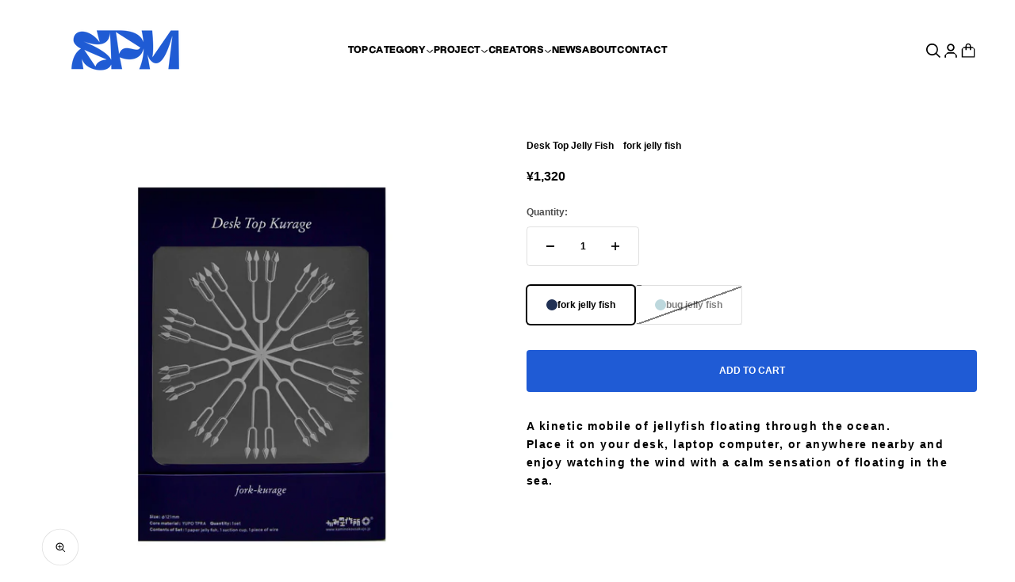

--- FILE ---
content_type: text/html; charset=utf-8
request_url: https://s-p-m.jp/en/products/desk-top-jelly-fish
body_size: 42339
content:
<!doctype html>

<html class="no-js" lang="en" dir="ltr">
  <head>
    <meta charset="utf-8">
    <meta name="viewport" content="width=device-width, initial-scale=1.0, height=device-height, minimum-scale=1.0, maximum-scale=1.0">
    <meta name="theme-color" content="#ffffff">
    <script type="application/ld+json">
    {
      "name" : "SUPER PAPER MARKET",
      "url" : "https://s-p-m.jp/"
    }
  </script>
    <title>Desk Top Jelly Fish　fork jelly fish</title><meta name="description" content="A kinetic mobile of jellyfish floating through the ocean.Place it on your desk, laptop computer, or anywhere nearby and enjoy watching the wind with a calm sensation of floating in the sea."><link rel="canonical" href="https://s-p-m.jp/en/products/desk-top-jelly-fish"><link rel="shortcut icon" href="//s-p-m.jp/cdn/shop/files/SPM_logo_fix-1_withouttxt_vertical.png?v=1683684452&width=96">
      <link rel="apple-touch-icon" href="//s-p-m.jp/cdn/shop/files/SPM_logo_fix-1_withouttxt_vertical.png?v=1683684452&width=180"><link rel="preconnect" href="https://cdn.shopify.com">
    <link rel="preconnect" href="https://fonts.shopifycdn.com" crossorigin>
    <link rel="dns-prefetch" href="https://productreviews.shopifycdn.com"><link rel="modulepreload" href="//s-p-m.jp/cdn/shop/t/29/assets/vendor.min.js?v=56430842210900357591751349331" as="script">
    <link rel="modulepreload" href="//s-p-m.jp/cdn/shop/t/29/assets/theme.js?v=18263556397370186841751349358" as="script">
    <link rel="modulepreload" href="//s-p-m.jp/cdn/shop/t/29/assets/sections.js?v=47883334273421672191751350586" as="script"><link rel="preload" href="//s-p-m.jp/cdn/fonts/inter/inter_n7.02711e6b374660cfc7915d1afc1c204e633421e4.woff2" as="font" type="font/woff2" crossorigin><link rel="preload" href="//s-p-m.jp/cdn/fonts/inter/inter_n4.b2a3f24c19b4de56e8871f609e73ca7f6d2e2bb9.woff2" as="font" type="font/woff2" crossorigin><meta property="og:type" content="product">
  <meta property="og:title" content="Desk Top Jelly Fish　fork jelly fish">
  <meta property="product:price:amount" content="1,320">
  <meta property="product:price:currency" content="JPY"><meta property="og:image" content="http://s-p-m.jp/cdn/shop/products/SPM_EC___3_585758bf-30ce-4760-b46a-f647b48bfb6e.jpg?v=1676196204&width=2048">
  <meta property="og:image:secure_url" content="https://s-p-m.jp/cdn/shop/products/SPM_EC___3_585758bf-30ce-4760-b46a-f647b48bfb6e.jpg?v=1676196204&width=2048">
  <meta property="og:image:width" content="3333">
  <meta property="og:image:height" content="3333"><meta property="og:description" content="A kinetic mobile of jellyfish floating through the ocean.Place it on your desk, laptop computer, or anywhere nearby and enjoy watching the wind with a calm sensation of floating in the sea."><meta property="og:url" content="https://s-p-m.jp/en/products/desk-top-jelly-fish">
<meta property="og:site_name" content="SUPER PAPER MARKET"><meta name="twitter:card" content="summary"><meta name="twitter:title" content="Desk Top Jelly Fish　fork jelly fish">
  <meta name="twitter:description" content="

A kinetic mobile of jellyfish floating through the ocean.Place it on your desk, laptop computer, or anywhere nearby and enjoy watching the wind with a calm sensation of floating in the sea.
"><meta name="twitter:image" content="https://s-p-m.jp/cdn/shop/products/SPM_EC___3_585758bf-30ce-4760-b46a-f647b48bfb6e.jpg?crop=center&height=1200&v=1676196204&width=1200">
  <meta name="twitter:image:alt" content="">
  <script type="application/ld+json">
  {
    "@context": "https://schema.org",
    "@type": "Product",
    "productID": 8132311875906,
    "offers": [{
          "@type": "Offer",
          "name": "fork jelly fish",
          "availability":"https://schema.org/InStock",
          "price": 1320.0,
          "priceCurrency": "JPY",
          "priceValidUntil": "2026-02-06","gtin": "4580353354242","url": "https://s-p-m.jp/en/products/desk-top-jelly-fish?variant=44525159907650"
        },
{
          "@type": "Offer",
          "name": "bug jelly fish",
          "availability":"https://schema.org/OutOfStock",
          "price": 1320.0,
          "priceCurrency": "JPY",
          "priceValidUntil": "2026-02-06","gtin": "4580353354259","url": "https://s-p-m.jp/en/products/desk-top-jelly-fish?variant=44525159940418"
        }
],"brand": {
      "@type": "Brand",
      "name": "SUPER PAPER MARKET"
    },
    "name": "Desk Top Jelly Fish　fork jelly fish",
    "description": "\n\nA kinetic mobile of jellyfish floating through the ocean.Place it on your desk, laptop computer, or anywhere nearby and enjoy watching the wind with a calm sensation of floating in the sea.\n",
    "category": "",
    "url": "https://s-p-m.jp/en/products/desk-top-jelly-fish",
    "sku": "","gtin": "4580353354242","weight": {
        "@type": "QuantitativeValue",
        "unitCode": "g",
        "value": 20.0
      },"image": {
      "@type": "ImageObject",
      "url": "https://s-p-m.jp/cdn/shop/products/SPM_EC___3_585758bf-30ce-4760-b46a-f647b48bfb6e.jpg?v=1676196204&width=1024",
      "image": "https://s-p-m.jp/cdn/shop/products/SPM_EC___3_585758bf-30ce-4760-b46a-f647b48bfb6e.jpg?v=1676196204&width=1024",
      "name": "",
      "width": "1024",
      "height": "1024"
    }
  }
  </script>



  <script type="application/ld+json">
  {
    "@context": "https://schema.org",
    "@type": "BreadcrumbList",
  "itemListElement": [{
      "@type": "ListItem",
      "position": 1,
      "name": "Home",
      "item": "https://s-p-m.jp"
    },{
          "@type": "ListItem",
          "position": 2,
          "name": "Desk Top Jelly Fish　fork jelly fish",
          "item": "https://s-p-m.jp/en/products/desk-top-jelly-fish"
        }]
  }
  </script>

<style>/* Typography (heading) */
  @font-face {
  font-family: Inter;
  font-weight: 700;
  font-style: normal;
  font-display: fallback;
  src: url("//s-p-m.jp/cdn/fonts/inter/inter_n7.02711e6b374660cfc7915d1afc1c204e633421e4.woff2") format("woff2"),
       url("//s-p-m.jp/cdn/fonts/inter/inter_n7.6dab87426f6b8813070abd79972ceaf2f8d3b012.woff") format("woff");
}

@font-face {
  font-family: Inter;
  font-weight: 700;
  font-style: italic;
  font-display: fallback;
  src: url("//s-p-m.jp/cdn/fonts/inter/inter_i7.b377bcd4cc0f160622a22d638ae7e2cd9b86ea4c.woff2") format("woff2"),
       url("//s-p-m.jp/cdn/fonts/inter/inter_i7.7c69a6a34e3bb44fcf6f975857e13b9a9b25beb4.woff") format("woff");
}

/* Typography (body) */
  @font-face {
  font-family: Inter;
  font-weight: 400;
  font-style: normal;
  font-display: fallback;
  src: url("//s-p-m.jp/cdn/fonts/inter/inter_n4.b2a3f24c19b4de56e8871f609e73ca7f6d2e2bb9.woff2") format("woff2"),
       url("//s-p-m.jp/cdn/fonts/inter/inter_n4.af8052d517e0c9ffac7b814872cecc27ae1fa132.woff") format("woff");
}

@font-face {
  font-family: Inter;
  font-weight: 400;
  font-style: italic;
  font-display: fallback;
  src: url("//s-p-m.jp/cdn/fonts/inter/inter_i4.feae1981dda792ab80d117249d9c7e0f1017e5b3.woff2") format("woff2"),
       url("//s-p-m.jp/cdn/fonts/inter/inter_i4.62773b7113d5e5f02c71486623cf828884c85c6e.woff") format("woff");
}

@font-face {
  font-family: Inter;
  font-weight: 700;
  font-style: normal;
  font-display: fallback;
  src: url("//s-p-m.jp/cdn/fonts/inter/inter_n7.02711e6b374660cfc7915d1afc1c204e633421e4.woff2") format("woff2"),
       url("//s-p-m.jp/cdn/fonts/inter/inter_n7.6dab87426f6b8813070abd79972ceaf2f8d3b012.woff") format("woff");
}

@font-face {
  font-family: Inter;
  font-weight: 700;
  font-style: italic;
  font-display: fallback;
  src: url("//s-p-m.jp/cdn/fonts/inter/inter_i7.b377bcd4cc0f160622a22d638ae7e2cd9b86ea4c.woff2") format("woff2"),
       url("//s-p-m.jp/cdn/fonts/inter/inter_i7.7c69a6a34e3bb44fcf6f975857e13b9a9b25beb4.woff") format("woff");
}

:root {
    /**
     * ---------------------------------------------------------------------
     * SPACING VARIABLES
     *
     * We are using a spacing inspired from frameworks like Tailwind CSS.
     * ---------------------------------------------------------------------
     */
    --spacing-0-5: 0.125rem; /* 2px */
    --spacing-1: 0.25rem; /* 4px */
    --spacing-1-5: 0.375rem; /* 6px */
    --spacing-2: 0.5rem; /* 8px */
    --spacing-2-5: 0.625rem; /* 10px */
    --spacing-3: 0.75rem; /* 12px */
    --spacing-3-5: 0.875rem; /* 14px */
    --spacing-4: 1rem; /* 16px */
    --spacing-4-5: 1.125rem; /* 18px */
    --spacing-5: 1.25rem; /* 20px */
    --spacing-5-5: 1.375rem; /* 22px */
    --spacing-6: 1.5rem; /* 24px */
    --spacing-6-5: 1.625rem; /* 26px */
    --spacing-7: 1.75rem; /* 28px */
    --spacing-7-5: 1.875rem; /* 30px */
    --spacing-8: 2rem; /* 32px */
    --spacing-8-5: 2.125rem; /* 34px */
    --spacing-9: 2.25rem; /* 36px */
    --spacing-9-5: 2.375rem; /* 38px */
    --spacing-10: 2.5rem; /* 40px */
    --spacing-11: 2.75rem; /* 44px */
    --spacing-12: 3rem; /* 48px */
    --spacing-14: 3.5rem; /* 56px */
    --spacing-16: 4rem; /* 64px */
    --spacing-18: 4.5rem; /* 72px */
    --spacing-20: 5rem; /* 80px */
    --spacing-24: 6rem; /* 96px */
    --spacing-28: 7rem; /* 112px */
    --spacing-32: 8rem; /* 128px */
    --spacing-36: 9rem; /* 144px */
    --spacing-40: 10rem; /* 160px */
    --spacing-44: 11rem; /* 176px */
    --spacing-48: 12rem; /* 192px */
    --spacing-52: 13rem; /* 208px */
    --spacing-56: 14rem; /* 224px */
    --spacing-60: 15rem; /* 240px */
    --spacing-64: 16rem; /* 256px */
    --spacing-72: 18rem; /* 288px */
    --spacing-80: 20rem; /* 320px */
    --spacing-96: 24rem; /* 384px */

    /* Container */
    --container-max-width: 1540px;
    --container-narrow-max-width: 1290px;
    --container-gutter: var(--spacing-5);
    --section-outer-spacing-block: var(--spacing-12);
    --section-inner-max-spacing-block: var(--spacing-10);
    --section-inner-spacing-inline: var(--container-gutter);
    --section-stack-spacing-block: var(--spacing-8);

    /* Grid gutter */
    --grid-gutter: var(--spacing-5);

    /* Product list settings */
    --product-list-row-gap: var(--spacing-8);
    --product-list-column-gap: var(--grid-gutter);

    /* Form settings */
    --input-gap: var(--spacing-2);
    --input-height: 2.625rem;
    --input-padding-inline: var(--spacing-4);

    /* Other sizes */
    --sticky-area-height: calc(var(--sticky-announcement-bar-enabled, 0) * var(--announcement-bar-height, 0px) + var(--sticky-header-enabled, 0) * var(--header-height, 0px));

    /* RTL support */
    --transform-logical-flip: 1;
    --transform-origin-start: left;
    --transform-origin-end: right;

    /**
     * ---------------------------------------------------------------------
     * TYPOGRAPHY
     * ---------------------------------------------------------------------
     */

    /* Font properties */
    --heading-font-family: Inter, sans-serif;
    --heading-font-weight: 700;
    --heading-font-style: normal;
    --heading-text-transform: normal;
    --heading-letter-spacing: -0.01em;
    --text-font-family: Inter, sans-serif;
    --text-font-weight: 400;
    --text-font-style: normal;
    --text-letter-spacing: 0.0em;

    /* Font sizes */
    --text-h0: 2.5rem;
    --text-h1: 1.75rem;
    --text-h2: 1.5rem;
    --text-h3: 1.375rem;
    --text-h4: 1.125rem;
    --text-h5: 1.125rem;
    --text-h6: 1rem;
    --text-xs: 0.625rem;
    --text-sm: 0.6875rem;
    --text-base: 0.75rem;
    --text-lg: 1.0rem;

    /**
     * ---------------------------------------------------------------------
     * COLORS
     * ---------------------------------------------------------------------
     */

    /* Color settings */--accent: 255 54 42;
    --text-primary: 0 0 0;
    --background-primary: 255 255 255;
    --dialog-background: 255 255 255;
    --border-color: var(--text-color, var(--text-primary)) / 0.12;

    /* Button colors */
    --button-background-primary: 255 54 42;
    --button-text-primary: 255 255 255;
    --button-background-secondary: 31 91 213;
    --button-text-secondary: 255 255 255;

    /* Status colors */
    --success-background: 238 241 235;
    --success-text: 112 138 92;
    --warning-background: 224 224 224;
    --warning-text: 0 0 0;
    --error-background: 245 229 229;
    --error-text: 170 40 38;

    /* Product colors */
    --on-sale-text: 255 54 42;
    --on-sale-badge-background: 255 54 42;
    --on-sale-badge-text: 255 255 255;
    --sold-out-badge-background: 190 189 185;
    --sold-out-badge-text: 0 0 0;
    --primary-badge-background: 31 91 213;
    --primary-badge-text: 255 255 255;
    --star-color: 255 255 255;
    --product-card-background: 255 255 255;
    --product-card-text: 0 0 0;

    /* Header colors */
    --header-background: 255 255 255;
    --header-text: 0 0 0;

    /* Footer colors */
    --footer-background: 31 91 213;
    --footer-text: 255 255 255;

    /* Rounded variables (used for border radius) */
    --rounded-xs: 0.0rem;
    --rounded-sm: 0.0rem;
    --rounded: 0.0rem;
    --rounded-lg: 0.0rem;
    --rounded-full: 9999px;

    --rounded-button: 0.25rem;
    --rounded-input: 0.5rem;

    /* Box shadow */
    --shadow-sm: 0 2px 8px rgb(var(--text-primary) / 0.0);
    --shadow: 0 5px 15px rgb(var(--text-primary) / 0.0);
    --shadow-md: 0 5px 30px rgb(var(--text-primary) / 0.0);
    --shadow-block: -32px 32px 50px rgb(var(--text-primary) / 0.0);

    /**
     * ---------------------------------------------------------------------
     * OTHER
     * ---------------------------------------------------------------------
     */

    --cursor-close-svg-url: url(//s-p-m.jp/cdn/shop/t/29/assets/cursor-close.svg?v=147174565022153725511751349358);
    --cursor-zoom-in-svg-url: url(//s-p-m.jp/cdn/shop/t/29/assets/cursor-zoom-in.svg?v=154953035094101115921751349358);
    --cursor-zoom-out-svg-url: url(//s-p-m.jp/cdn/shop/t/29/assets/cursor-zoom-out.svg?v=16155520337305705181751349358);
    --checkmark-svg-url: url(//s-p-m.jp/cdn/shop/t/29/assets/checkmark.svg?v=77552481021870063511751349358);
  }

  [dir="rtl"]:root {
    /* RTL support */
    --transform-logical-flip: -1;
    --transform-origin-start: right;
    --transform-origin-end: left;
  }

  @media screen and (min-width: 700px) {
    :root {
      /* Typography (font size) */
      --text-h0: 3.25rem;
      --text-h1: 2.25rem;
      --text-h2: 1.75rem;
      --text-h3: 1.625rem;
      --text-h4: 1.25rem;
      --text-h5: 1.25rem;
      --text-h6: 1.125rem;

      --text-xs: 0.6875rem;
      --text-sm: 0.75rem;
      --text-base: 0.75rem;
      --text-lg: 1.0rem;

      /* Spacing */
      --container-gutter: 2rem;
      --section-outer-spacing-block: var(--spacing-16);
      --section-inner-max-spacing-block: var(--spacing-12);
      --section-inner-spacing-inline: var(--spacing-12);
      --section-stack-spacing-block: var(--spacing-12);

      /* Grid gutter */
      --grid-gutter: var(--spacing-6);

      /* Product list settings */
      --product-list-row-gap: var(--spacing-12);

      /* Form settings */
      --input-gap: 1rem;
      --input-height: 3.125rem;
      --input-padding-inline: var(--spacing-5);
    }
  }

  @media screen and (min-width: 1000px) {
    :root {
      /* Spacing settings */
      --container-gutter: var(--spacing-12);
      --section-outer-spacing-block: var(--spacing-18);
      --section-inner-max-spacing-block: var(--spacing-16);
      --section-inner-spacing-inline: var(--spacing-16);
      --section-stack-spacing-block: var(--spacing-12);
    }
  }

  @media screen and (min-width: 1150px) {
    :root {
      /* Spacing settings */
      --container-gutter: var(--spacing-12);
      --section-outer-spacing-block: var(--spacing-20);
      --section-inner-max-spacing-block: var(--spacing-16);
      --section-inner-spacing-inline: var(--spacing-16);
      --section-stack-spacing-block: var(--spacing-12);
    }
  }

  @media screen and (min-width: 1400px) {
    :root {
      /* Typography (font size) */
      --text-h0: 4rem;
      --text-h1: 3rem;
      --text-h2: 2.5rem;
      --text-h3: 1.75rem;
      --text-h4: 1.5rem;
      --text-h5: 1.25rem;
      --text-h6: 1.25rem;

      --section-outer-spacing-block: var(--spacing-24);
      --section-inner-max-spacing-block: var(--spacing-18);
      --section-inner-spacing-inline: var(--spacing-18);
    }
  }

  @media screen and (min-width: 1600px) {
    :root {
      --section-outer-spacing-block: var(--spacing-24);
      --section-inner-max-spacing-block: var(--spacing-20);
      --section-inner-spacing-inline: var(--spacing-20);
    }
  }

  /**
   * ---------------------------------------------------------------------
   * LIQUID DEPENDANT CSS
   *
   * Our main CSS is Liquid free, but some very specific features depend on
   * theme settings, so we have them here
   * ---------------------------------------------------------------------
   */@media screen and (pointer: fine) {
        /* The !important are for the Shopify Payment button to ensure we override the default from Shopify styles */
        .button:not([disabled]):not(.button--outline):hover, .btn:not([disabled]):hover, .shopify-payment-button__button--unbranded:not([disabled]):hover {
          background-color: transparent !important;
          color: rgb(var(--button-outline-color) / var(--button-background-opacity, 1)) !important;
          box-shadow: inset 0 0 0 2px currentColor !important;
        }

        .button--outline:not([disabled]):hover {
          background: rgb(var(--button-background));
          color: rgb(var(--button-text-color));
          box-shadow: inset 0 0 0 2px rgb(var(--button-background));
        }
      }</style><script>
  document.documentElement.classList.replace('no-js', 'js');

  // This allows to expose several variables to the global scope, to be used in scripts
  window.themeVariables = {
    settings: {
      showPageTransition: true,
      headingApparition: "none",
      pageType: "product",
      moneyFormat: "¥{{amount_no_decimals}}",
      moneyWithCurrencyFormat: "¥{{amount_no_decimals}} JPY",
      currencyCodeEnabled: false,
      cartType: "drawer",
      showDiscount: false,
      discountMode: "percentage"
    },

    strings: {
      accessibilityClose: "Close",
      accessibilityNext: "Next",
      accessibilityPrevious: "Previous",
      addToCartButton: "Add to cart",
      soldOutButton: "Sold out",
      preOrderButton: "Pre-order",
      unavailableButton: "Unavailable",
      closeGallery: "Close gallery",
      zoomGallery: "Zoom",
      errorGallery: "Image cannot be loaded",
      soldOutBadge: "Sold out",
      discountBadge: "Save @@",
      sku: "SKU:",
      searchNoResults: "No results could be found.",
      addOrderNote: "Add order note",
      editOrderNote: "Edit order note",
      shippingEstimatorNoResults: "Sorry, we do not ship to your address.",
      shippingEstimatorOneResult: "There is one shipping rate for your address:",
      shippingEstimatorMultipleResults: "There are several shipping rates for your address:",
      shippingEstimatorError: "One or more error occurred while retrieving shipping rates:"
    },

    breakpoints: {
      'sm': 'screen and (min-width: 700px)',
      'md': 'screen and (min-width: 1000px)',
      'lg': 'screen and (min-width: 1150px)',
      'xl': 'screen and (min-width: 1400px)',

      'sm-max': 'screen and (max-width: 699px)',
      'md-max': 'screen and (max-width: 999px)',
      'lg-max': 'screen and (max-width: 1149px)',
      'xl-max': 'screen and (max-width: 1399px)'
    }
  };window.addEventListener('DOMContentLoaded', () => {
      const isReloaded = (window.performance.navigation && window.performance.navigation.type === 1) || window.performance.getEntriesByType('navigation').map((nav) => nav.type).includes('reload');

      if ('animate' in document.documentElement && window.matchMedia('(prefers-reduced-motion: no-preference)').matches && document.referrer.includes(location.host) && !isReloaded) {
        document.body.animate({opacity: [0, 1]}, {duration: 115, fill: 'forwards'});
      }
    });

    window.addEventListener('pageshow', (event) => {
      document.body.classList.remove('page-transition');

      if (event.persisted) {
        document.body.animate({opacity: [0, 1]}, {duration: 0, fill: 'forwards'});
      }
    });// For detecting native share
  document.documentElement.classList.add(`native-share--${navigator.share ? 'enabled' : 'disabled'}`);// We save the product ID in local storage to be eventually used for recently viewed section
    try {
      const recentlyViewedProducts = new Set(JSON.parse(localStorage.getItem('theme:recently-viewed-products') || '[]'));

      recentlyViewedProducts.delete(8132311875906); // Delete first to re-move the product
      recentlyViewedProducts.add(8132311875906);

      localStorage.setItem('theme:recently-viewed-products', JSON.stringify(Array.from(recentlyViewedProducts.values()).reverse()));
    } catch (e) {
      // Safari in private mode does not allow setting item, we silently fail
    }</script><script type="module" src="//s-p-m.jp/cdn/shop/t/29/assets/vendor.min.js?v=56430842210900357591751349331"></script>
    <script type="module" src="//s-p-m.jp/cdn/shop/t/29/assets/theme.js?v=18263556397370186841751349358"></script>
    <script type="module" src="//s-p-m.jp/cdn/shop/t/29/assets/sections.js?v=47883334273421672191751350586"></script>

    <script>window.performance && window.performance.mark && window.performance.mark('shopify.content_for_header.start');</script><meta name="facebook-domain-verification" content="ojx1a5r8bwha0vhazugfhv3ckshsgk">
<meta id="shopify-digital-wallet" name="shopify-digital-wallet" content="/70029574466/digital_wallets/dialog">
<meta name="shopify-checkout-api-token" content="45e40733a0043df5bd431c31ecf5bddd">
<meta id="in-context-paypal-metadata" data-shop-id="70029574466" data-venmo-supported="false" data-environment="production" data-locale="en_US" data-paypal-v4="true" data-currency="JPY">
<link rel="alternate" hreflang="x-default" href="https://s-p-m.jp/products/desk-top-jelly-fish">
<link rel="alternate" hreflang="ja" href="https://s-p-m.jp/products/desk-top-jelly-fish">
<link rel="alternate" hreflang="en" href="https://s-p-m.jp/en/products/desk-top-jelly-fish">
<link rel="alternate" type="application/json+oembed" href="https://s-p-m.jp/en/products/desk-top-jelly-fish.oembed">
<script async="async" src="/checkouts/internal/preloads.js?locale=en-JP"></script>
<link rel="preconnect" href="https://shop.app" crossorigin="anonymous">
<script async="async" src="https://shop.app/checkouts/internal/preloads.js?locale=en-JP&shop_id=70029574466" crossorigin="anonymous"></script>
<script id="shopify-features" type="application/json">{"accessToken":"45e40733a0043df5bd431c31ecf5bddd","betas":["rich-media-storefront-analytics"],"domain":"s-p-m.jp","predictiveSearch":false,"shopId":70029574466,"locale":"en"}</script>
<script>var Shopify = Shopify || {};
Shopify.shop = "spm-tachikawa.myshopify.com";
Shopify.locale = "en";
Shopify.currency = {"active":"JPY","rate":"1.0"};
Shopify.country = "JP";
Shopify.theme = {"name":"250701_BLOGリニューアル","id":179156418882,"schema_name":"Impact","schema_version":"3.1.1","theme_store_id":1190,"role":"main"};
Shopify.theme.handle = "null";
Shopify.theme.style = {"id":null,"handle":null};
Shopify.cdnHost = "s-p-m.jp/cdn";
Shopify.routes = Shopify.routes || {};
Shopify.routes.root = "/en/";</script>
<script type="module">!function(o){(o.Shopify=o.Shopify||{}).modules=!0}(window);</script>
<script>!function(o){function n(){var o=[];function n(){o.push(Array.prototype.slice.apply(arguments))}return n.q=o,n}var t=o.Shopify=o.Shopify||{};t.loadFeatures=n(),t.autoloadFeatures=n()}(window);</script>
<script>
  window.ShopifyPay = window.ShopifyPay || {};
  window.ShopifyPay.apiHost = "shop.app\/pay";
  window.ShopifyPay.redirectState = null;
</script>
<script id="shop-js-analytics" type="application/json">{"pageType":"product"}</script>
<script defer="defer" async type="module" src="//s-p-m.jp/cdn/shopifycloud/shop-js/modules/v2/client.init-shop-cart-sync_BT-GjEfc.en.esm.js"></script>
<script defer="defer" async type="module" src="//s-p-m.jp/cdn/shopifycloud/shop-js/modules/v2/chunk.common_D58fp_Oc.esm.js"></script>
<script defer="defer" async type="module" src="//s-p-m.jp/cdn/shopifycloud/shop-js/modules/v2/chunk.modal_xMitdFEc.esm.js"></script>
<script type="module">
  await import("//s-p-m.jp/cdn/shopifycloud/shop-js/modules/v2/client.init-shop-cart-sync_BT-GjEfc.en.esm.js");
await import("//s-p-m.jp/cdn/shopifycloud/shop-js/modules/v2/chunk.common_D58fp_Oc.esm.js");
await import("//s-p-m.jp/cdn/shopifycloud/shop-js/modules/v2/chunk.modal_xMitdFEc.esm.js");

  window.Shopify.SignInWithShop?.initShopCartSync?.({"fedCMEnabled":true,"windoidEnabled":true});

</script>
<script>
  window.Shopify = window.Shopify || {};
  if (!window.Shopify.featureAssets) window.Shopify.featureAssets = {};
  window.Shopify.featureAssets['shop-js'] = {"shop-cart-sync":["modules/v2/client.shop-cart-sync_DZOKe7Ll.en.esm.js","modules/v2/chunk.common_D58fp_Oc.esm.js","modules/v2/chunk.modal_xMitdFEc.esm.js"],"init-fed-cm":["modules/v2/client.init-fed-cm_B6oLuCjv.en.esm.js","modules/v2/chunk.common_D58fp_Oc.esm.js","modules/v2/chunk.modal_xMitdFEc.esm.js"],"shop-cash-offers":["modules/v2/client.shop-cash-offers_D2sdYoxE.en.esm.js","modules/v2/chunk.common_D58fp_Oc.esm.js","modules/v2/chunk.modal_xMitdFEc.esm.js"],"shop-login-button":["modules/v2/client.shop-login-button_QeVjl5Y3.en.esm.js","modules/v2/chunk.common_D58fp_Oc.esm.js","modules/v2/chunk.modal_xMitdFEc.esm.js"],"pay-button":["modules/v2/client.pay-button_DXTOsIq6.en.esm.js","modules/v2/chunk.common_D58fp_Oc.esm.js","modules/v2/chunk.modal_xMitdFEc.esm.js"],"shop-button":["modules/v2/client.shop-button_DQZHx9pm.en.esm.js","modules/v2/chunk.common_D58fp_Oc.esm.js","modules/v2/chunk.modal_xMitdFEc.esm.js"],"avatar":["modules/v2/client.avatar_BTnouDA3.en.esm.js"],"init-windoid":["modules/v2/client.init-windoid_CR1B-cfM.en.esm.js","modules/v2/chunk.common_D58fp_Oc.esm.js","modules/v2/chunk.modal_xMitdFEc.esm.js"],"init-shop-for-new-customer-accounts":["modules/v2/client.init-shop-for-new-customer-accounts_C_vY_xzh.en.esm.js","modules/v2/client.shop-login-button_QeVjl5Y3.en.esm.js","modules/v2/chunk.common_D58fp_Oc.esm.js","modules/v2/chunk.modal_xMitdFEc.esm.js"],"init-shop-email-lookup-coordinator":["modules/v2/client.init-shop-email-lookup-coordinator_BI7n9ZSv.en.esm.js","modules/v2/chunk.common_D58fp_Oc.esm.js","modules/v2/chunk.modal_xMitdFEc.esm.js"],"init-shop-cart-sync":["modules/v2/client.init-shop-cart-sync_BT-GjEfc.en.esm.js","modules/v2/chunk.common_D58fp_Oc.esm.js","modules/v2/chunk.modal_xMitdFEc.esm.js"],"shop-toast-manager":["modules/v2/client.shop-toast-manager_DiYdP3xc.en.esm.js","modules/v2/chunk.common_D58fp_Oc.esm.js","modules/v2/chunk.modal_xMitdFEc.esm.js"],"init-customer-accounts":["modules/v2/client.init-customer-accounts_D9ZNqS-Q.en.esm.js","modules/v2/client.shop-login-button_QeVjl5Y3.en.esm.js","modules/v2/chunk.common_D58fp_Oc.esm.js","modules/v2/chunk.modal_xMitdFEc.esm.js"],"init-customer-accounts-sign-up":["modules/v2/client.init-customer-accounts-sign-up_iGw4briv.en.esm.js","modules/v2/client.shop-login-button_QeVjl5Y3.en.esm.js","modules/v2/chunk.common_D58fp_Oc.esm.js","modules/v2/chunk.modal_xMitdFEc.esm.js"],"shop-follow-button":["modules/v2/client.shop-follow-button_CqMgW2wH.en.esm.js","modules/v2/chunk.common_D58fp_Oc.esm.js","modules/v2/chunk.modal_xMitdFEc.esm.js"],"checkout-modal":["modules/v2/client.checkout-modal_xHeaAweL.en.esm.js","modules/v2/chunk.common_D58fp_Oc.esm.js","modules/v2/chunk.modal_xMitdFEc.esm.js"],"shop-login":["modules/v2/client.shop-login_D91U-Q7h.en.esm.js","modules/v2/chunk.common_D58fp_Oc.esm.js","modules/v2/chunk.modal_xMitdFEc.esm.js"],"lead-capture":["modules/v2/client.lead-capture_BJmE1dJe.en.esm.js","modules/v2/chunk.common_D58fp_Oc.esm.js","modules/v2/chunk.modal_xMitdFEc.esm.js"],"payment-terms":["modules/v2/client.payment-terms_Ci9AEqFq.en.esm.js","modules/v2/chunk.common_D58fp_Oc.esm.js","modules/v2/chunk.modal_xMitdFEc.esm.js"]};
</script>
<script id="__st">var __st={"a":70029574466,"offset":32400,"reqid":"ec7ac1b5-4adc-47c5-bf33-032d644e75e7-1769471520","pageurl":"s-p-m.jp\/en\/products\/desk-top-jelly-fish","u":"b24ec5e3e976","p":"product","rtyp":"product","rid":8132311875906};</script>
<script>window.ShopifyPaypalV4VisibilityTracking = true;</script>
<script id="captcha-bootstrap">!function(){'use strict';const t='contact',e='account',n='new_comment',o=[[t,t],['blogs',n],['comments',n],[t,'customer']],c=[[e,'customer_login'],[e,'guest_login'],[e,'recover_customer_password'],[e,'create_customer']],r=t=>t.map((([t,e])=>`form[action*='/${t}']:not([data-nocaptcha='true']) input[name='form_type'][value='${e}']`)).join(','),a=t=>()=>t?[...document.querySelectorAll(t)].map((t=>t.form)):[];function s(){const t=[...o],e=r(t);return a(e)}const i='password',u='form_key',d=['recaptcha-v3-token','g-recaptcha-response','h-captcha-response',i],f=()=>{try{return window.sessionStorage}catch{return}},m='__shopify_v',_=t=>t.elements[u];function p(t,e,n=!1){try{const o=window.sessionStorage,c=JSON.parse(o.getItem(e)),{data:r}=function(t){const{data:e,action:n}=t;return t[m]||n?{data:e,action:n}:{data:t,action:n}}(c);for(const[e,n]of Object.entries(r))t.elements[e]&&(t.elements[e].value=n);n&&o.removeItem(e)}catch(o){console.error('form repopulation failed',{error:o})}}const l='form_type',E='cptcha';function T(t){t.dataset[E]=!0}const w=window,h=w.document,L='Shopify',v='ce_forms',y='captcha';let A=!1;((t,e)=>{const n=(g='f06e6c50-85a8-45c8-87d0-21a2b65856fe',I='https://cdn.shopify.com/shopifycloud/storefront-forms-hcaptcha/ce_storefront_forms_captcha_hcaptcha.v1.5.2.iife.js',D={infoText:'Protected by hCaptcha',privacyText:'Privacy',termsText:'Terms'},(t,e,n)=>{const o=w[L][v],c=o.bindForm;if(c)return c(t,g,e,D).then(n);var r;o.q.push([[t,g,e,D],n]),r=I,A||(h.body.append(Object.assign(h.createElement('script'),{id:'captcha-provider',async:!0,src:r})),A=!0)});var g,I,D;w[L]=w[L]||{},w[L][v]=w[L][v]||{},w[L][v].q=[],w[L][y]=w[L][y]||{},w[L][y].protect=function(t,e){n(t,void 0,e),T(t)},Object.freeze(w[L][y]),function(t,e,n,w,h,L){const[v,y,A,g]=function(t,e,n){const i=e?o:[],u=t?c:[],d=[...i,...u],f=r(d),m=r(i),_=r(d.filter((([t,e])=>n.includes(e))));return[a(f),a(m),a(_),s()]}(w,h,L),I=t=>{const e=t.target;return e instanceof HTMLFormElement?e:e&&e.form},D=t=>v().includes(t);t.addEventListener('submit',(t=>{const e=I(t);if(!e)return;const n=D(e)&&!e.dataset.hcaptchaBound&&!e.dataset.recaptchaBound,o=_(e),c=g().includes(e)&&(!o||!o.value);(n||c)&&t.preventDefault(),c&&!n&&(function(t){try{if(!f())return;!function(t){const e=f();if(!e)return;const n=_(t);if(!n)return;const o=n.value;o&&e.removeItem(o)}(t);const e=Array.from(Array(32),(()=>Math.random().toString(36)[2])).join('');!function(t,e){_(t)||t.append(Object.assign(document.createElement('input'),{type:'hidden',name:u})),t.elements[u].value=e}(t,e),function(t,e){const n=f();if(!n)return;const o=[...t.querySelectorAll(`input[type='${i}']`)].map((({name:t})=>t)),c=[...d,...o],r={};for(const[a,s]of new FormData(t).entries())c.includes(a)||(r[a]=s);n.setItem(e,JSON.stringify({[m]:1,action:t.action,data:r}))}(t,e)}catch(e){console.error('failed to persist form',e)}}(e),e.submit())}));const S=(t,e)=>{t&&!t.dataset[E]&&(n(t,e.some((e=>e===t))),T(t))};for(const o of['focusin','change'])t.addEventListener(o,(t=>{const e=I(t);D(e)&&S(e,y())}));const B=e.get('form_key'),M=e.get(l),P=B&&M;t.addEventListener('DOMContentLoaded',(()=>{const t=y();if(P)for(const e of t)e.elements[l].value===M&&p(e,B);[...new Set([...A(),...v().filter((t=>'true'===t.dataset.shopifyCaptcha))])].forEach((e=>S(e,t)))}))}(h,new URLSearchParams(w.location.search),n,t,e,['guest_login'])})(!0,!0)}();</script>
<script integrity="sha256-4kQ18oKyAcykRKYeNunJcIwy7WH5gtpwJnB7kiuLZ1E=" data-source-attribution="shopify.loadfeatures" defer="defer" src="//s-p-m.jp/cdn/shopifycloud/storefront/assets/storefront/load_feature-a0a9edcb.js" crossorigin="anonymous"></script>
<script crossorigin="anonymous" defer="defer" src="//s-p-m.jp/cdn/shopifycloud/storefront/assets/shopify_pay/storefront-65b4c6d7.js?v=20250812"></script>
<script data-source-attribution="shopify.dynamic_checkout.dynamic.init">var Shopify=Shopify||{};Shopify.PaymentButton=Shopify.PaymentButton||{isStorefrontPortableWallets:!0,init:function(){window.Shopify.PaymentButton.init=function(){};var t=document.createElement("script");t.src="https://s-p-m.jp/cdn/shopifycloud/portable-wallets/latest/portable-wallets.en.js",t.type="module",document.head.appendChild(t)}};
</script>
<script data-source-attribution="shopify.dynamic_checkout.buyer_consent">
  function portableWalletsHideBuyerConsent(e){var t=document.getElementById("shopify-buyer-consent"),n=document.getElementById("shopify-subscription-policy-button");t&&n&&(t.classList.add("hidden"),t.setAttribute("aria-hidden","true"),n.removeEventListener("click",e))}function portableWalletsShowBuyerConsent(e){var t=document.getElementById("shopify-buyer-consent"),n=document.getElementById("shopify-subscription-policy-button");t&&n&&(t.classList.remove("hidden"),t.removeAttribute("aria-hidden"),n.addEventListener("click",e))}window.Shopify?.PaymentButton&&(window.Shopify.PaymentButton.hideBuyerConsent=portableWalletsHideBuyerConsent,window.Shopify.PaymentButton.showBuyerConsent=portableWalletsShowBuyerConsent);
</script>
<script data-source-attribution="shopify.dynamic_checkout.cart.bootstrap">document.addEventListener("DOMContentLoaded",(function(){function t(){return document.querySelector("shopify-accelerated-checkout-cart, shopify-accelerated-checkout")}if(t())Shopify.PaymentButton.init();else{new MutationObserver((function(e,n){t()&&(Shopify.PaymentButton.init(),n.disconnect())})).observe(document.body,{childList:!0,subtree:!0})}}));
</script>
<link id="shopify-accelerated-checkout-styles" rel="stylesheet" media="screen" href="https://s-p-m.jp/cdn/shopifycloud/portable-wallets/latest/accelerated-checkout-backwards-compat.css" crossorigin="anonymous">
<style id="shopify-accelerated-checkout-cart">
        #shopify-buyer-consent {
  margin-top: 1em;
  display: inline-block;
  width: 100%;
}

#shopify-buyer-consent.hidden {
  display: none;
}

#shopify-subscription-policy-button {
  background: none;
  border: none;
  padding: 0;
  text-decoration: underline;
  font-size: inherit;
  cursor: pointer;
}

#shopify-subscription-policy-button::before {
  box-shadow: none;
}

      </style>

<script>window.performance && window.performance.mark && window.performance.mark('shopify.content_for_header.end');</script>
<link href="//s-p-m.jp/cdn/shop/t/29/assets/theme.css?v=119440687083031435891751349330" rel="stylesheet" type="text/css" media="all" /><link href="//s-p-m.jp/cdn/shop/t/29/assets/custom.css?v=172822103835600444331751349327" rel="stylesheet" type="text/css" media="all" />
     <link href="//s-p-m.jp/cdn/shop/t/29/assets/product.css?v=152106990710113850741751349329" rel="stylesheet" type="text/css" media="all" />
<script type="text/javascript" src="//typesquare.com/3/tsst/script/ja/typesquare.js?641aba22d12447549cb14769ac1e02e5" charset="utf-8"></script>
    <meta name="google-site-verification" content="-DsdRLYSLTx4DlT_nkBqeD89gpntXd3riOvZIpBrWpM" />
    <script type="application/ld+json">
    {
      "@context" : "https://schema.org",
      "@type" : "WebSite",
      "name" : "SUPER PAPER MARKET",
      "url" : "https://s-p-m.jp/"
    }
  </script>
    <meta property="og:site_name" content="SUPER PAPER MARKET" />
  <!-- BEGIN app block: shopify://apps/powerful-form-builder/blocks/app-embed/e4bcb1eb-35b2-42e6-bc37-bfe0e1542c9d --><script type="text/javascript" hs-ignore data-cookieconsent="ignore">
  var Globo = Globo || {};
  var globoFormbuilderRecaptchaInit = function(){};
  var globoFormbuilderHcaptchaInit = function(){};
  window.Globo.FormBuilder = window.Globo.FormBuilder || {};
  window.Globo.FormBuilder.shop = {"configuration":{"money_format":"¥{{amount_no_decimals}}"},"pricing":{"features":{"bulkOrderForm":false,"cartForm":false,"fileUpload":2,"removeCopyright":false}},"settings":{"copyright":"Powered by <a href=\"https://globosoftware.net\" target=\"_blank\">Globo</a> <a href=\"https://apps.shopify.com/form-builder-contact-form\" target=\"_blank\">Form Builder</a>","hideWaterMark":false,"reCaptcha":{"recaptchaType":"v2","siteKey":false,"languageCode":"en"},"scrollTop":false,"additionalColumns":[]},"encryption_form_id":1,"url":"https://form.globosoftware.net/"};

  if(window.Globo.FormBuilder.shop.settings.customCssEnabled && window.Globo.FormBuilder.shop.settings.customCssCode){
    const customStyle = document.createElement('style');
    customStyle.type = 'text/css';
    customStyle.innerHTML = window.Globo.FormBuilder.shop.settings.customCssCode;
    document.head.appendChild(customStyle);
  }

  window.Globo.FormBuilder.forms = [];
    
      
      
      
      window.Globo.FormBuilder.forms[109561] = {"109561":{"header":{"active":true,"title":"DO YOU HAVE ANY QUESTION?","description":"\u003cp\u003eCONTACT\u003c\/p\u003e"},"elements":[{"id":"text","type":"text","label":"氏名","placeholder":"name","description":"","limitCharacters":false,"characters":100,"hideLabel":true,"keepPositionLabel":false,"required":true,"ifHideLabel":false,"inputIcon":"","columnWidth":50},{"id":"email","type":"email","label":"メールアドレス","placeholder":"e-mail","description":"","limitCharacters":false,"characters":100,"hideLabel":true,"keepPositionLabel":false,"required":true,"ifHideLabel":false,"inputIcon":"","columnWidth":50},{"id":"textarea","type":"textarea","label":"メッセージ","placeholder":"message","description":"","limitCharacters":false,"characters":100,"hideLabel":true,"keepPositionLabel":false,"required":true,"ifHideLabel":false,"columnWidth":100}],"add-elements":null,"footer":{"description":"","previousText":"Previous","nextText":"Next","submitText":"Submit","resetButton":false,"resetButtonText":"Reset","submitFullWidth":false,"submitAlignment":"left"},"mail":{"admin":null,"customer":{"enable":true,"emailType":"elementEmail","selectEmail":"onlyEmail","emailId":"email","emailConditional":false,"note":"You can use variables which will help you create a dynamic content","subject":"【SUPER PAPER MARKET】お問い合わせありがとうございます。","content":"\u003ctable class=\"row content\" style=\"width: 100%; border-spacing: 0; border-collapse: collapse;\"\u003e\n\u003ctbody\u003e\n\u003ctr\u003e\n\u003ctd class=\"content__cell\" style=\"font-family: -apple-system, BlinkMacSystemFont, Roboto, Oxygen, Ubuntu, Cantarell, Fira Sans, Droid Sans, Helvetica Neue, sans-serif; padding-bottom: 40px;\"\u003e\u003ccenter\u003e\n\u003ctable class=\"container\" style=\"width: 560px; text-align: left; border-spacing: 0; border-collapse: collapse; margin: 0 auto;\"\u003e\n\u003ctbody\u003e\n\u003ctr\u003e\n\u003ctd style=\"font-family: -apple-system, BlinkMacSystemFont, Roboto, Oxygen, Ubuntu, Cantarell, Fira Sans, Droid Sans, Helvetica Neue, sans-serif;\"\u003e\n\u003cp class=\"quote-heading-message\"\u003eSUPER PAPER MARKETのご利用、誠にありがとうございます。\u003c\/p\u003e\n\u003cp class=\"quote-heading-message\"\u003e下記の通り、お問い合わせを受け付けました。\u003c\/p\u003e\n\u003cp class=\"quote-heading-message\"\u003e内容によっては回答をさしあげるのにお時間をいただくこともございます。\u003cbr\u003eまた、休業日は翌営業日以降の対応となりますのでご了承ください。\u003c\/p\u003e\n\u003c\/td\u003e\n\u003c\/tr\u003e\n\u003c\/tbody\u003e\n\u003c\/table\u003e\n\u003ctable class=\"row section\" style=\"width: 100%; border-spacing: 0; border-collapse: collapse; border-top-width: 1px; border-top-color: #e5e5e5; border-top-style: solid;\"\u003e\n\u003ctbody\u003e\n\u003ctr\u003e\n\u003ctd class=\"section__cell\" style=\"font-family: -apple-system, BlinkMacSystemFont, Roboto, Oxygen, Ubuntu, Cantarell, Fira Sans, Droid Sans, Helvetica Neue, sans-serif; padding: 40px 0;\"\u003e\u003ccenter\u003e\n\u003ctable class=\"container\" style=\"width: 560px; text-align: left; border-spacing: 0px; border-collapse: collapse; margin: 0px auto; height: 94.4375px;\"\u003e\n\u003ctbody\u003e\n\u003ctr style=\"height: 94.4375px;\"\u003e\n\u003ctd style=\"font-family: -apple-system, BlinkMacSystemFont, Roboto, Oxygen, Ubuntu, Cantarell, 'Fira Sans', 'Droid Sans', 'Helvetica Neue', sans-serif; height: 94.4375px;\"\u003e\n\u003ch3 class=\"more-information\"\u003e\u0026nbsp;\u003c\/h3\u003e\n\u003cp\u003e{{data}}\u003c\/p\u003e\n\u003c\/td\u003e\n\u003c\/tr\u003e\n\u003c\/tbody\u003e\n\u003c\/table\u003e\n\u003c\/center\u003e\u003c\/td\u003e\n\u003c\/tr\u003e\n\u003c\/tbody\u003e\n\u003c\/table\u003e\n\u003ctable class=\"row footer\" style=\"width: 100%; border-spacing: 0; border-collapse: collapse; border-top-width: 1px; border-top-color: #e5e5e5; border-top-style: solid;\"\u003e\n\u003ctbody\u003e\n\u003ctr\u003e\n\u003ctd class=\"footer__cell\" style=\"font-family: -apple-system, BlinkMacSystemFont, Roboto, Oxygen, Ubuntu, Cantarell, Fira Sans, Droid Sans, Helvetica Neue, sans-serif; padding: 35px 0;\"\u003e\u003ccenter\u003e\n\u003ctable class=\"container\" style=\"width: 560px; text-align: left; border-spacing: 0; border-collapse: collapse; margin: 0 auto;\"\u003e\n\u003ctbody\u003e\n\u003ctr\u003e\n\u003ctd style=\"font-family: -apple-system, BlinkMacSystemFont, Roboto, Oxygen, Ubuntu, Cantarell, Fira Sans, Droid Sans, Helvetica Neue, sans-serif;\"\u003e\n\u003cp class=\"contact\" style=\"text-align: center;\"\u003espm@fukunaga-print.co.jp\u003c\/p\u003e\n\u003c\/td\u003e\n\u003c\/tr\u003e\n\u003ctr\u003e\n\u003ctd style=\"font-family: -apple-system, BlinkMacSystemFont, Roboto, Oxygen, Ubuntu, Cantarell, Fira Sans, Droid Sans, Helvetica Neue, sans-serif;\"\u003e\n\u003cp class=\"disclaimer__subtext\" style=\"color: #999; line-height: 150%; font-size: 14px; margin: 0; text-align: center;\"\u003eClick \u003ca href=\"[UNSUBSCRIBEURL]\"\u003ehere\u003c\/a\u003e to unsubscribe\u003c\/p\u003e\n\u003c\/td\u003e\n\u003c\/tr\u003e\n\u003c\/tbody\u003e\n\u003c\/table\u003e\n\u003c\/center\u003e\u003c\/td\u003e\n\u003c\/tr\u003e\n\u003c\/tbody\u003e\n\u003c\/table\u003e\n\u003c\/center\u003e\u003c\/td\u003e\n\u003c\/tr\u003e\n\u003c\/tbody\u003e\n\u003c\/table\u003e","islimitWidth":false,"maxWidth":"600"}},"appearance":{"layout":"default","width":600,"style":"classic","mainColor":"#EB1256","headingColor":"#000","labelColor":"#000","descriptionColor":"#6c757d","optionColor":"#000","paragraphColor":"#000","paragraphBackground":"#fff","background":"color","backgroundColor":"#FFF","backgroundImage":"","backgroundImageAlignment":"middle","floatingIcon":"\u003csvg aria-hidden=\"true\" focusable=\"false\" data-prefix=\"far\" data-icon=\"envelope\" class=\"svg-inline--fa fa-envelope fa-w-16\" role=\"img\" xmlns=\"http:\/\/www.w3.org\/2000\/svg\" viewBox=\"0 0 512 512\"\u003e\u003cpath fill=\"currentColor\" d=\"M464 64H48C21.49 64 0 85.49 0 112v288c0 26.51 21.49 48 48 48h416c26.51 0 48-21.49 48-48V112c0-26.51-21.49-48-48-48zm0 48v40.805c-22.422 18.259-58.168 46.651-134.587 106.49-16.841 13.247-50.201 45.072-73.413 44.701-23.208.375-56.579-31.459-73.413-44.701C106.18 199.465 70.425 171.067 48 152.805V112h416zM48 400V214.398c22.914 18.251 55.409 43.862 104.938 82.646 21.857 17.205 60.134 55.186 103.062 54.955 42.717.231 80.509-37.199 103.053-54.947 49.528-38.783 82.032-64.401 104.947-82.653V400H48z\"\u003e\u003c\/path\u003e\u003c\/svg\u003e","floatingText":"","displayOnAllPage":false,"position":"bottom right","formType":"normalForm","newTemplate":true},"reCaptcha":{"enable":false,"note":"Please make sure that you have set Google reCaptcha v2 Site key and Secret key in \u003ca href=\"\/admin\/settings\"\u003eSettings\u003c\/a\u003e"},"errorMessage":{"required":"Please fill in field","invalid":"Invalid","invalidName":"Invalid name","invalidEmail":"Invalid email","invalidURL":"Invalid URL","invalidPhone":"Invalid phone","invalidNumber":"Invalid number","invalidPassword":"Invalid password","confirmPasswordNotMatch":"Confirmed password doesn't match","customerAlreadyExists":"Customer already exists","fileSizeLimit":"File size limit exceeded","fileNotAllowed":"File extension not allowed","requiredCaptcha":"Please, enter the captcha","requiredProducts":"Please select product","limitQuantity":"The number of products left in stock has been exceeded","shopifyInvalidPhone":"phone - Enter a valid phone number to use this delivery method","shopifyPhoneHasAlready":"phone - Phone has already been taken","shopifyInvalidProvice":"addresses.province - is not valid","otherError":"Something went wrong, please try again"},"afterSubmit":{"action":"clearForm","message":"\u003cp\u003e\u0026nbsp;\u003c\/p\u003e\n\u003cp\u003eこの度は、お問い合わせありがとうございます。\u003c\/p\u003e\n\u003cp\u003e\u0026nbsp;\u003c\/p\u003e\n\u003cp\u003e下記の通りお問い合わせを受け付けました。\u003c\/p\u003e\n\u003cp\u003e{{textarea}}\u003c\/p\u003e\n\u003cp\u003e\u0026nbsp;\u003c\/p\u003e\n\u003cp\u003e随時ご返答いたしますので、しばらくお待ちくださいませ。\u003c\/p\u003e\n\u003cp\u003e\u0026nbsp;\u003c\/p\u003e\n\u003cp\u003eSuper Paper Market\u003c\/p\u003e","redirectUrl":"","enableGa":false,"gaEventCategory":"Form Builder by Globo","gaEventAction":"Submit","gaEventLabel":"Contact us form","enableFpx":false,"fpxTrackerName":""},"integration":{"shopify":{"createAccount":false,"ifExist":"returnError","showMessage":false,"messageRedirectToLogin":"You already registered. Click \u003ca href=\"\/account\/login\"\u003ehere\u003c\/a\u003e to login","sendEmailInvite":false,"sendEmailInviteWhenExist":false,"acceptsMarketing":false,"overwriteCustomerExisting":true,"note":"Learn \u003ca href=\"https:\/\/www.google.com\/\" target=\"_blank\"\u003ehow to connect\u003c\/a\u003e form elements to Shopify customer data","integrationElements":{"text":"additional.your_name","email":"email","textarea":"additional.message"}},"mailChimp":{"loading":"","enable":false,"list":false,"note":"Learn \u003ca href=\"https:\/\/www.google.com\/\" target=\"_blank\"\u003ehow to connect\u003c\/a\u003e form elements to Mailchimp subscriber data","integrationElements":[]},"klaviyo":{"loading":"","enable":false,"list":false,"note":"Learn \u003ca href=\"https:\/\/www.google.com\/\" target=\"_blank\"\u003ehow to connect\u003c\/a\u003e form elements to Klaviyo subscriber data","integrationElements":{"klaviyoemail":"","first_name":{"val":"","option":""},"last_name":{"val":"","option":""},"title":{"val":"","option":""},"organization":{"val":"","option":""},"phone_number":{"val":"","option":""},"address1":{"val":"","option":""},"address2":{"val":"","option":""},"city":{"val":"","option":""},"region":{"val":"","option":""},"zip":{"val":"","option":""},"country":{"val":"","option":""},"latitude":{"val":"","option":""},"longitude":{"val":"","option":""}}},"zapier":{"enable":false,"webhookUrl":""},"hubspot":{"loading":"","enable":false,"list":false,"integrationElements":[]},"omnisend":{"loading":"","enable":false,"integrationElements":{"email":{"val":"","option":""},"firstName":{"val":"","option":""},"lastName":{"val":"","option":""},"status":{"val":"","option":""},"country":{"val":"","option":""},"state":{"val":"","option":""},"city":{"val":"","option":""},"phone":{"val":"","option":""},"postalCode":{"val":"","option":""},"gender":{"val":"","option":""},"birthdate":{"val":"","option":""},"tags":{"val":"","option":""},"customProperties1":{"val":"","option":""},"customProperties2":{"val":"","option":""},"customProperties3":{"val":"","option":""},"customProperties4":{"val":"","option":""},"customProperties5":{"val":"","option":""}}},"getresponse":{"loading":"","enable":false,"list":false,"integrationElements":{"email":{"val":"","option":""},"name":{"val":"","option":""},"gender":{"val":"","option":""},"birthdate":{"val":"","option":""},"company":{"val":"","option":""},"city":{"val":"","option":""},"state":{"val":"","option":""},"street":{"val":"","option":""},"postal_code":{"val":"","option":""},"country":{"val":"","option":""},"phone":{"val":"","option":""},"fax":{"val":"","option":""},"comment":{"val":"","option":""},"ref":{"val":"","option":""},"url":{"val":"","option":""},"tags":{"val":"","option":""},"dayOfCycle":{"val":"","option":""},"scoring":{"val":"","option":""}}},"sendinblue":{"loading":"","enable":false,"list":false,"integrationElements":[]},"campaignmonitor":{"loading":"","enable":false,"list":false,"integrationElements":[]},"activecampaign":{"loading":"","enable":false,"list":[],"integrationElements":[]},"googleCalendar":{"loading":"","enable":false,"list":"","integrationElements":{"starttime":"","endtime":"","summary":"","location":"","description":"","attendees":""}},"googleSheet":{"loading":"","enable":false,"spreadsheetdestination":"","listFields":[],"submissionIp":false}},"accountPage":{"showAccountDetail":false,"registrationPage":false,"editAccountPage":false,"header":"Header","active":false,"title":"Account details","headerDescription":"Fill out the form to change account information","afterUpdate":"Message after update","message":"\u003ch5\u003eAccount edited successfully!\u003c\/h5\u003e","footer":"Footer","updateText":"Update","footerDescription":""},"publish":{"requiredLogin":false,"requiredLoginMessage":"Please \u003ca href='\/account\/login' title='login'\u003elogin\u003c\/a\u003e to continue","publishType":"embedCode","embedCode":"\u003cdiv class=\"globo-formbuilder\" data-id=\"MTA5NTYx\"\u003e\u003c\/div\u003e","shortCode":"{formbuilder:MTA5NTYx}","popup":"\u003cbutton class=\"globo-formbuilder-open\" data-id=\"MTA5NTYx\"\u003eOpen form\u003c\/button\u003e","lightbox":"\u003cdiv class=\"globo-form-publish-modal lightbox hidden\" data-id=\"MTA5NTYx\"\u003e\u003cdiv class=\"globo-form-modal-content\"\u003e\u003cdiv class=\"globo-formbuilder\" data-id=\"MTA5NTYx\"\u003e\u003c\/div\u003e\u003c\/div\u003e\u003c\/div\u003e","enableAddShortCode":false,"selectPage":"index","selectPositionOnPage":"top","selectTime":"forever","setCookie":"1","setCookieHours":"1","setCookieWeeks":"1"},"isStepByStepForm":false,"html":"\n\u003cdiv class=\"globo-form default-form globo-form-id-109561\"\u003e\n\u003cstyle\u003e\n.globo-form-id-109561 .globo-form-app{\n    max-width: 600px;\n    width: -webkit-fill-available;\n    \n    background-color: #FFF;\n    \n    \n}\n\n.globo-form-id-109561 .globo-form-app .globo-heading{\n    color: #000\n}\n.globo-form-id-109561 .globo-form-app .globo-description,\n.globo-form-id-109561 .globo-form-app .header .globo-description{\n    color: #6c757d\n}\n.globo-form-id-109561 .globo-form-app .globo-label,\n.globo-form-id-109561 .globo-form-app .globo-form-control label.globo-label,\n.globo-form-id-109561 .globo-form-app .globo-form-control label.globo-label span.label-content{\n    color: #000;\n    text-align: left !important;\n}\n.globo-form-id-109561 .globo-form-app .globo-label.globo-position-label{\n    height: 20px !important;\n}\n.globo-form-id-109561 .globo-form-app .globo-form-control .help-text.globo-description{\n    color: #6c757d\n}\n.globo-form-id-109561 .globo-form-app .globo-form-control .checkbox-wrapper .globo-option,\n.globo-form-id-109561 .globo-form-app .globo-form-control .radio-wrapper .globo-option\n{\n    color: #000\n}\n.globo-form-id-109561 .globo-form-app .footer{\n    text-align:left;\n}\n.globo-form-id-109561 .globo-form-app .footer button{\n    border:1px solid #EB1256;\n    \n}\n.globo-form-id-109561 .globo-form-app .footer button.submit,\n.globo-form-id-109561 .globo-form-app .footer button.checkout,\n.globo-form-id-109561 .globo-form-app .footer button.action.loading .spinner{\n    background-color: #EB1256;\n    color : #ffffff;\n}\n.globo-form-id-109561 .globo-form-app .globo-form-control .star-rating\u003efieldset:not(:checked)\u003elabel:before {\n    content: url('data:image\/svg+xml; utf8, \u003csvg aria-hidden=\"true\" focusable=\"false\" data-prefix=\"far\" data-icon=\"star\" class=\"svg-inline--fa fa-star fa-w-18\" role=\"img\" xmlns=\"http:\/\/www.w3.org\/2000\/svg\" viewBox=\"0 0 576 512\"\u003e\u003cpath fill=\"%23EB1256\" d=\"M528.1 171.5L382 150.2 316.7 17.8c-11.7-23.6-45.6-23.9-57.4 0L194 150.2 47.9 171.5c-26.2 3.8-36.7 36.1-17.7 54.6l105.7 103-25 145.5c-4.5 26.3 23.2 46 46.4 33.7L288 439.6l130.7 68.7c23.2 12.2 50.9-7.4 46.4-33.7l-25-145.5 105.7-103c19-18.5 8.5-50.8-17.7-54.6zM388.6 312.3l23.7 138.4L288 385.4l-124.3 65.3 23.7-138.4-100.6-98 139-20.2 62.2-126 62.2 126 139 20.2-100.6 98z\"\u003e\u003c\/path\u003e\u003c\/svg\u003e');\n}\n.globo-form-id-109561 .globo-form-app .globo-form-control .star-rating\u003efieldset\u003einput:checked ~ label:before {\n    content: url('data:image\/svg+xml; utf8, \u003csvg aria-hidden=\"true\" focusable=\"false\" data-prefix=\"fas\" data-icon=\"star\" class=\"svg-inline--fa fa-star fa-w-18\" role=\"img\" xmlns=\"http:\/\/www.w3.org\/2000\/svg\" viewBox=\"0 0 576 512\"\u003e\u003cpath fill=\"%23EB1256\" d=\"M259.3 17.8L194 150.2 47.9 171.5c-26.2 3.8-36.7 36.1-17.7 54.6l105.7 103-25 145.5c-4.5 26.3 23.2 46 46.4 33.7L288 439.6l130.7 68.7c23.2 12.2 50.9-7.4 46.4-33.7l-25-145.5 105.7-103c19-18.5 8.5-50.8-17.7-54.6L382 150.2 316.7 17.8c-11.7-23.6-45.6-23.9-57.4 0z\"\u003e\u003c\/path\u003e\u003c\/svg\u003e');\n}\n.globo-form-id-109561 .globo-form-app .globo-form-control .star-rating\u003efieldset:not(:checked)\u003elabel:hover:before,\n.globo-form-id-109561 .globo-form-app .globo-form-control .star-rating\u003efieldset:not(:checked)\u003elabel:hover ~ label:before{\n    content : url('data:image\/svg+xml; utf8, \u003csvg aria-hidden=\"true\" focusable=\"false\" data-prefix=\"fas\" data-icon=\"star\" class=\"svg-inline--fa fa-star fa-w-18\" role=\"img\" xmlns=\"http:\/\/www.w3.org\/2000\/svg\" viewBox=\"0 0 576 512\"\u003e\u003cpath fill=\"%23EB1256\" d=\"M259.3 17.8L194 150.2 47.9 171.5c-26.2 3.8-36.7 36.1-17.7 54.6l105.7 103-25 145.5c-4.5 26.3 23.2 46 46.4 33.7L288 439.6l130.7 68.7c23.2 12.2 50.9-7.4 46.4-33.7l-25-145.5 105.7-103c19-18.5 8.5-50.8-17.7-54.6L382 150.2 316.7 17.8c-11.7-23.6-45.6-23.9-57.4 0z\"\u003e\u003c\/path\u003e\u003c\/svg\u003e')\n}\n.globo-form-id-109561 .globo-form-app .globo-form-control .radio-wrapper .radio-input:checked ~ .radio-label:after {\n    background: #EB1256;\n    background: radial-gradient(#EB1256 40%, #fff 45%);\n}\n.globo-form-id-109561 .globo-form-app .globo-form-control .checkbox-wrapper .checkbox-input:checked ~ .checkbox-label:before {\n    border-color: #EB1256;\n    box-shadow: 0 4px 6px rgba(50,50,93,0.11), 0 1px 3px rgba(0,0,0,0.08);\n    background-color: #EB1256;\n}\n.globo-form-id-109561 .globo-form-app .step.-completed .step__number,\n.globo-form-id-109561 .globo-form-app .line.-progress,\n.globo-form-id-109561 .globo-form-app .line.-start{\n    background-color: #EB1256;\n}\n.globo-form-id-109561 .globo-form-app .checkmark__check,\n.globo-form-id-109561 .globo-form-app .checkmark__circle{\n    stroke: #EB1256;\n}\n.globo-form-id-109561 .floating-button{\n    background-color: #EB1256;\n}\n.globo-form-id-109561 .globo-form-app .globo-form-control .checkbox-wrapper .checkbox-input ~ .checkbox-label:before,\n.globo-form-app .globo-form-control .radio-wrapper .radio-input ~ .radio-label:after{\n    border-color : #EB1256;\n}\n.globo-form-id-109561 .flatpickr-day.selected, \n.globo-form-id-109561 .flatpickr-day.startRange, \n.globo-form-id-109561 .flatpickr-day.endRange, \n.globo-form-id-109561 .flatpickr-day.selected.inRange, \n.globo-form-id-109561 .flatpickr-day.startRange.inRange, \n.globo-form-id-109561 .flatpickr-day.endRange.inRange, \n.globo-form-id-109561 .flatpickr-day.selected:focus, \n.globo-form-id-109561 .flatpickr-day.startRange:focus, \n.globo-form-id-109561 .flatpickr-day.endRange:focus, \n.globo-form-id-109561 .flatpickr-day.selected:hover, \n.globo-form-id-109561 .flatpickr-day.startRange:hover, \n.globo-form-id-109561 .flatpickr-day.endRange:hover, \n.globo-form-id-109561 .flatpickr-day.selected.prevMonthDay, \n.globo-form-id-109561 .flatpickr-day.startRange.prevMonthDay, \n.globo-form-id-109561 .flatpickr-day.endRange.prevMonthDay, \n.globo-form-id-109561 .flatpickr-day.selected.nextMonthDay, \n.globo-form-id-109561 .flatpickr-day.startRange.nextMonthDay, \n.globo-form-id-109561 .flatpickr-day.endRange.nextMonthDay {\n    background: #EB1256;\n    border-color: #EB1256;\n}\n.globo-form-id-109561 .globo-paragraph,\n.globo-form-id-109561 .globo-paragraph * {\n    background: #fff !important;\n    color: #000 !important;\n    width: 100%!important;\n}\n\u003c\/style\u003e\n\u003cdiv class=\"globo-form-app default-layout\"\u003e\n    \u003cdiv class=\"header dismiss hidden\" onclick=\"Globo.FormBuilder.closeModalForm(this)\"\u003e\n        \u003csvg width=20 height=20 viewBox=\"0 0 20 20\" class=\"\" focusable=\"false\" aria-hidden=\"true\"\u003e\u003cpath d=\"M11.414 10l4.293-4.293a.999.999 0 1 0-1.414-1.414L10 8.586 5.707 4.293a.999.999 0 1 0-1.414 1.414L8.586 10l-4.293 4.293a.999.999 0 1 0 1.414 1.414L10 11.414l4.293 4.293a.997.997 0 0 0 1.414 0 .999.999 0 0 0 0-1.414L11.414 10z\" fill-rule=\"evenodd\"\u003e\u003c\/path\u003e\u003c\/svg\u003e\n    \u003c\/div\u003e\n    \u003cform class=\"g-container\" novalidate action=\"\/api\/front\/form\/109561\/send\" method=\"POST\" enctype=\"multipart\/form-data\" data-id=109561\u003e\n        \n            \n            \u003cdiv class=\"header\"\u003e\n                \u003ch3 class=\"title globo-heading\"\u003eDO YOU HAVE ANY QUESTION?\u003c\/h3\u003e\n                \n                \u003cdiv class=\"description globo-description\"\u003e\u003cp\u003eCONTACT\u003c\/p\u003e\u003c\/div\u003e\n                \n            \u003c\/div\u003e\n            \n        \n        \n            \u003cdiv class=\"content flex-wrap block-container\" data-id=109561\u003e\n                \n                    \n                        \n\n\n\n\n\n\n\n\n\n\u003cdiv class=\"globo-form-control layout-2-column\" \u003e\n    \u003clabel for=\"109561-text\" class=\"classic-label globo-label \"\u003e\u003cspan class=\"label-content\" data-label=\"氏名\"\u003e\u003c\/span\u003e\u003cspan\u003e\u003c\/span\u003e\u003c\/label\u003e\n    \u003cdiv class=\"globo-form-input\"\u003e\n        \n        \u003cinput type=\"text\"  data-type=\"text\" class=\"classic-input\" id=\"109561-text\" name=\"text\" placeholder=\"name\" presence  \u003e\n    \u003c\/div\u003e\n    \n    \u003csmall class=\"messages\"\u003e\u003c\/small\u003e\n\u003c\/div\u003e\n\n\n                    \n                \n                    \n                        \n\n\n\n\n\n\n\n\n\n\u003cdiv class=\"globo-form-control layout-2-column\" \u003e\n    \u003clabel for=\"109561-email\" class=\"classic-label globo-label \"\u003e\u003cspan class=\"label-content\" data-label=\"メールアドレス\"\u003e\u003c\/span\u003e\u003cspan\u003e\u003c\/span\u003e\u003c\/label\u003e\n    \u003cdiv class=\"globo-form-input\"\u003e\n        \n        \u003cinput type=\"text\"  data-type=\"email\" class=\"classic-input\" id=\"109561-email\" name=\"email\" placeholder=\"e-mail\" presence  \u003e\n    \u003c\/div\u003e\n    \n    \u003csmall class=\"messages\"\u003e\u003c\/small\u003e\n\u003c\/div\u003e\n\n\n                    \n                \n                    \n                        \n\n\n\n\n\n\n\n\n\n\u003cdiv class=\"globo-form-control layout-1-column\" \u003e\n    \u003clabel for=\"109561-textarea\" class=\"classic-label globo-label \"\u003e\u003cspan class=\"label-content\" data-label=\"メッセージ\"\u003e\u003c\/span\u003e\u003cspan\u003e\u003c\/span\u003e\u003c\/label\u003e\n    \u003ctextarea id=\"109561-textarea\"  data-type=\"textarea\" class=\"classic-input\" rows=\"3\" name=\"textarea\" placeholder=\"message\" presence  \u003e\u003c\/textarea\u003e\n    \n    \u003csmall class=\"messages\"\u003e\u003c\/small\u003e\n\u003c\/div\u003e\n\n\n                    \n                \n                \n            \u003c\/div\u003e\n            \n                \n                    \u003cp style=\"text-align: right;font-size:small;display: block !important;\"\u003ePowered by \u003ca href=\"https:\/\/globosoftware.net\" target=\"_blank\"\u003eGlobo\u003c\/a\u003e \u003ca href=\"https:\/\/apps.shopify.com\/form-builder-contact-form\" target=\"_blank\"\u003eForm Builder\u003c\/a\u003e\u003c\/p\u003e\n                \n            \n            \u003cdiv class=\"message error\" data-other-error=\"Something went wrong, please try again\"\u003e\n                \u003cdiv class=\"content\"\u003e\u003c\/div\u003e\n                \u003cdiv class=\"dismiss\" onclick=\"Globo.FormBuilder.dismiss(this)\"\u003e\n                    \u003csvg width=20 height=20 viewBox=\"0 0 20 20\" class=\"\" focusable=\"false\" aria-hidden=\"true\"\u003e\u003cpath d=\"M11.414 10l4.293-4.293a.999.999 0 1 0-1.414-1.414L10 8.586 5.707 4.293a.999.999 0 1 0-1.414 1.414L8.586 10l-4.293 4.293a.999.999 0 1 0 1.414 1.414L10 11.414l4.293 4.293a.997.997 0 0 0 1.414 0 .999.999 0 0 0 0-1.414L11.414 10z\" fill-rule=\"evenodd\"\u003e\u003c\/path\u003e\u003c\/svg\u003e\n                \u003c\/div\u003e\n            \u003c\/div\u003e\n            \u003cdiv class=\"message warning\" data-other-error=\"Something went wrong, please try again\"\u003e\n                \u003cdiv class=\"content\"\u003e\u003c\/div\u003e\n                \u003cdiv class=\"dismiss\" onclick=\"Globo.FormBuilder.dismiss(this)\"\u003e\n                    \u003csvg width=20 height=20 viewBox=\"0 0 20 20\" class=\"\" focusable=\"false\" aria-hidden=\"true\"\u003e\u003cpath d=\"M11.414 10l4.293-4.293a.999.999 0 1 0-1.414-1.414L10 8.586 5.707 4.293a.999.999 0 1 0-1.414 1.414L8.586 10l-4.293 4.293a.999.999 0 1 0 1.414 1.414L10 11.414l4.293 4.293a.997.997 0 0 0 1.414 0 .999.999 0 0 0 0-1.414L11.414 10z\" fill-rule=\"evenodd\"\u003e\u003c\/path\u003e\u003c\/svg\u003e\n                \u003c\/div\u003e\n            \u003c\/div\u003e\n            \n                \n                \u003cdiv class=\"message success\"\u003e\n                    \u003cdiv class=\"content\"\u003e\u003cp\u003e\u0026nbsp;\u003c\/p\u003e\n\u003cp\u003eこの度は、お問い合わせありがとうございます。\u003c\/p\u003e\n\u003cp\u003e\u0026nbsp;\u003c\/p\u003e\n\u003cp\u003e下記の通りお問い合わせを受け付けました。\u003c\/p\u003e\n\u003cp\u003e{{textarea}}\u003c\/p\u003e\n\u003cp\u003e\u0026nbsp;\u003c\/p\u003e\n\u003cp\u003e随時ご返答いたしますので、しばらくお待ちくださいませ。\u003c\/p\u003e\n\u003cp\u003e\u0026nbsp;\u003c\/p\u003e\n\u003cp\u003eSuper Paper Market\u003c\/p\u003e\u003c\/div\u003e\n                    \u003cdiv class=\"dismiss\" onclick=\"Globo.FormBuilder.dismiss(this)\"\u003e\n                        \u003csvg width=20 height=20 viewBox=\"0 0 20 20\" class=\"\" focusable=\"false\" aria-hidden=\"true\"\u003e\u003cpath d=\"M11.414 10l4.293-4.293a.999.999 0 1 0-1.414-1.414L10 8.586 5.707 4.293a.999.999 0 1 0-1.414 1.414L8.586 10l-4.293 4.293a.999.999 0 1 0 1.414 1.414L10 11.414l4.293 4.293a.997.997 0 0 0 1.414 0 .999.999 0 0 0 0-1.414L11.414 10z\" fill-rule=\"evenodd\"\u003e\u003c\/path\u003e\u003c\/svg\u003e\n                    \u003c\/div\u003e\n                \u003c\/div\u003e\n                \n            \n            \u003cdiv class=\"footer\"\u003e\n                \n                    \n                \n                \n                    \u003cbutton class=\"action submit classic-button\"\u003e\u003cspan class=\"spinner\"\u003e\u003c\/span\u003e\n                        \n                            Submit\n                        \n                    \u003c\/button\u003e\n                    \n                \n            \u003c\/div\u003e\n        \n        \u003cinput type=\"hidden\" value=\"\" name=\"customer[id]\"\u003e\n        \u003cinput type=\"hidden\" value=\"\" name=\"customer[email]\"\u003e\n        \u003cinput type=\"hidden\" value=\"\" name=\"customer[name]\"\u003e\n        \u003cinput type=\"hidden\" value=\"\" name=\"page[title]\"\u003e\n        \u003cinput type=\"hidden\" value=\"\" name=\"page[href]\"\u003e\n        \u003cinput type=\"hidden\" value=\"\" name=\"_keyLabel\"\u003e\n    \u003c\/form\u003e\n    \n    \u003cdiv class=\"message success\"\u003e\n        \u003cdiv class=\"content\"\u003e\u003cp\u003e\u0026nbsp;\u003c\/p\u003e\n\u003cp\u003eこの度は、お問い合わせありがとうございます。\u003c\/p\u003e\n\u003cp\u003e\u0026nbsp;\u003c\/p\u003e\n\u003cp\u003e下記の通りお問い合わせを受け付けました。\u003c\/p\u003e\n\u003cp\u003e{{textarea}}\u003c\/p\u003e\n\u003cp\u003e\u0026nbsp;\u003c\/p\u003e\n\u003cp\u003e随時ご返答いたしますので、しばらくお待ちくださいませ。\u003c\/p\u003e\n\u003cp\u003e\u0026nbsp;\u003c\/p\u003e\n\u003cp\u003eSuper Paper Market\u003c\/p\u003e\u003c\/div\u003e\n        \u003cdiv class=\"dismiss\" onclick=\"Globo.FormBuilder.dismiss(this)\"\u003e\n            \u003csvg width=20 height=20 viewBox=\"0 0 20 20\" class=\"\" focusable=\"false\" aria-hidden=\"true\"\u003e\u003cpath d=\"M11.414 10l4.293-4.293a.999.999 0 1 0-1.414-1.414L10 8.586 5.707 4.293a.999.999 0 1 0-1.414 1.414L8.586 10l-4.293 4.293a.999.999 0 1 0 1.414 1.414L10 11.414l4.293 4.293a.997.997 0 0 0 1.414 0 .999.999 0 0 0 0-1.414L11.414 10z\" fill-rule=\"evenodd\"\u003e\u003c\/path\u003e\u003c\/svg\u003e\n        \u003c\/div\u003e\n    \u003c\/div\u003e\n    \n\u003c\/div\u003e\n\n\u003c\/div\u003e\n","initialData":{"heights":{"desktop":348}}}}[109561];
      
    
  
  window.Globo.FormBuilder.url = window.Globo.FormBuilder.shop.url;
  window.Globo.FormBuilder.CDN_URL = window.Globo.FormBuilder.shop.CDN_URL ?? window.Globo.FormBuilder.shop.url;
  window.Globo.FormBuilder.themeOs20 = true;
  window.Globo.FormBuilder.searchProductByJson = true;
  
  
  window.Globo.FormBuilder.__webpack_public_path_2__ = "https://cdn.shopify.com/extensions/019bf97c-b370-7217-9305-2565368563bc/powerful-form-builder-276/assets/";Globo.FormBuilder.page = {
    href : window.location.href,
    type: "product"
  };
  Globo.FormBuilder.page.title = document.title

  
    Globo.FormBuilder.product= {
      title : 'Desk Top Jelly Fish　fork jelly fish',
      type : '',
      vendor : 'SUPER PAPER MARKET',
      url : window.location.href
    }
  
  if(window.AVADA_SPEED_WHITELIST){
    const pfbs_w = new RegExp("powerful-form-builder", 'i')
    if(Array.isArray(window.AVADA_SPEED_WHITELIST)){
      window.AVADA_SPEED_WHITELIST.push(pfbs_w)
    }else{
      window.AVADA_SPEED_WHITELIST = [pfbs_w]
    }
  }

  Globo.FormBuilder.shop.configuration = Globo.FormBuilder.shop.configuration || {};
  Globo.FormBuilder.shop.configuration.money_format = "¥{{amount_no_decimals}}";
</script>
<script src="https://cdn.shopify.com/extensions/019bf97c-b370-7217-9305-2565368563bc/powerful-form-builder-276/assets/globo.formbuilder.index.js" defer="defer" data-cookieconsent="ignore"></script>

<style>
                .globo-formbuilder[data-id="109561"],.globo-formbuilder[data-id="MTA5NTYx"]{
        display: block;
        height:366px;
        margin: 30px auto;
    }
               </style>


<!-- END app block --><!-- BEGIN app block: shopify://apps/microsoft-clarity/blocks/clarity_js/31c3d126-8116-4b4a-8ba1-baeda7c4aeea -->
<script type="text/javascript">
  (function (c, l, a, r, i, t, y) {
    c[a] = c[a] || function () { (c[a].q = c[a].q || []).push(arguments); };
    t = l.createElement(r); t.async = 1; t.src = "https://www.clarity.ms/tag/" + i + "?ref=shopify";
    y = l.getElementsByTagName(r)[0]; y.parentNode.insertBefore(t, y);

    c.Shopify.loadFeatures([{ name: "consent-tracking-api", version: "0.1" }], error => {
      if (error) {
        console.error("Error loading Shopify features:", error);
        return;
      }

      c[a]('consentv2', {
        ad_Storage: c.Shopify.customerPrivacy.marketingAllowed() ? "granted" : "denied",
        analytics_Storage: c.Shopify.customerPrivacy.analyticsProcessingAllowed() ? "granted" : "denied",
      });
    });

    l.addEventListener("visitorConsentCollected", function (e) {
      c[a]('consentv2', {
        ad_Storage: e.detail.marketingAllowed ? "granted" : "denied",
        analytics_Storage: e.detail.analyticsAllowed ? "granted" : "denied",
      });
    });
  })(window, document, "clarity", "script", "v147d65rsx");
</script>



<!-- END app block --><!-- BEGIN app block: shopify://apps/microsoft-clarity/blocks/brandAgents_js/31c3d126-8116-4b4a-8ba1-baeda7c4aeea -->





<!-- END app block --><link href="https://monorail-edge.shopifysvc.com" rel="dns-prefetch">
<script>(function(){if ("sendBeacon" in navigator && "performance" in window) {try {var session_token_from_headers = performance.getEntriesByType('navigation')[0].serverTiming.find(x => x.name == '_s').description;} catch {var session_token_from_headers = undefined;}var session_cookie_matches = document.cookie.match(/_shopify_s=([^;]*)/);var session_token_from_cookie = session_cookie_matches && session_cookie_matches.length === 2 ? session_cookie_matches[1] : "";var session_token = session_token_from_headers || session_token_from_cookie || "";function handle_abandonment_event(e) {var entries = performance.getEntries().filter(function(entry) {return /monorail-edge.shopifysvc.com/.test(entry.name);});if (!window.abandonment_tracked && entries.length === 0) {window.abandonment_tracked = true;var currentMs = Date.now();var navigation_start = performance.timing.navigationStart;var payload = {shop_id: 70029574466,url: window.location.href,navigation_start,duration: currentMs - navigation_start,session_token,page_type: "product"};window.navigator.sendBeacon("https://monorail-edge.shopifysvc.com/v1/produce", JSON.stringify({schema_id: "online_store_buyer_site_abandonment/1.1",payload: payload,metadata: {event_created_at_ms: currentMs,event_sent_at_ms: currentMs}}));}}window.addEventListener('pagehide', handle_abandonment_event);}}());</script>
<script id="web-pixels-manager-setup">(function e(e,d,r,n,o){if(void 0===o&&(o={}),!Boolean(null===(a=null===(i=window.Shopify)||void 0===i?void 0:i.analytics)||void 0===a?void 0:a.replayQueue)){var i,a;window.Shopify=window.Shopify||{};var t=window.Shopify;t.analytics=t.analytics||{};var s=t.analytics;s.replayQueue=[],s.publish=function(e,d,r){return s.replayQueue.push([e,d,r]),!0};try{self.performance.mark("wpm:start")}catch(e){}var l=function(){var e={modern:/Edge?\/(1{2}[4-9]|1[2-9]\d|[2-9]\d{2}|\d{4,})\.\d+(\.\d+|)|Firefox\/(1{2}[4-9]|1[2-9]\d|[2-9]\d{2}|\d{4,})\.\d+(\.\d+|)|Chrom(ium|e)\/(9{2}|\d{3,})\.\d+(\.\d+|)|(Maci|X1{2}).+ Version\/(15\.\d+|(1[6-9]|[2-9]\d|\d{3,})\.\d+)([,.]\d+|)( \(\w+\)|)( Mobile\/\w+|) Safari\/|Chrome.+OPR\/(9{2}|\d{3,})\.\d+\.\d+|(CPU[ +]OS|iPhone[ +]OS|CPU[ +]iPhone|CPU IPhone OS|CPU iPad OS)[ +]+(15[._]\d+|(1[6-9]|[2-9]\d|\d{3,})[._]\d+)([._]\d+|)|Android:?[ /-](13[3-9]|1[4-9]\d|[2-9]\d{2}|\d{4,})(\.\d+|)(\.\d+|)|Android.+Firefox\/(13[5-9]|1[4-9]\d|[2-9]\d{2}|\d{4,})\.\d+(\.\d+|)|Android.+Chrom(ium|e)\/(13[3-9]|1[4-9]\d|[2-9]\d{2}|\d{4,})\.\d+(\.\d+|)|SamsungBrowser\/([2-9]\d|\d{3,})\.\d+/,legacy:/Edge?\/(1[6-9]|[2-9]\d|\d{3,})\.\d+(\.\d+|)|Firefox\/(5[4-9]|[6-9]\d|\d{3,})\.\d+(\.\d+|)|Chrom(ium|e)\/(5[1-9]|[6-9]\d|\d{3,})\.\d+(\.\d+|)([\d.]+$|.*Safari\/(?![\d.]+ Edge\/[\d.]+$))|(Maci|X1{2}).+ Version\/(10\.\d+|(1[1-9]|[2-9]\d|\d{3,})\.\d+)([,.]\d+|)( \(\w+\)|)( Mobile\/\w+|) Safari\/|Chrome.+OPR\/(3[89]|[4-9]\d|\d{3,})\.\d+\.\d+|(CPU[ +]OS|iPhone[ +]OS|CPU[ +]iPhone|CPU IPhone OS|CPU iPad OS)[ +]+(10[._]\d+|(1[1-9]|[2-9]\d|\d{3,})[._]\d+)([._]\d+|)|Android:?[ /-](13[3-9]|1[4-9]\d|[2-9]\d{2}|\d{4,})(\.\d+|)(\.\d+|)|Mobile Safari.+OPR\/([89]\d|\d{3,})\.\d+\.\d+|Android.+Firefox\/(13[5-9]|1[4-9]\d|[2-9]\d{2}|\d{4,})\.\d+(\.\d+|)|Android.+Chrom(ium|e)\/(13[3-9]|1[4-9]\d|[2-9]\d{2}|\d{4,})\.\d+(\.\d+|)|Android.+(UC? ?Browser|UCWEB|U3)[ /]?(15\.([5-9]|\d{2,})|(1[6-9]|[2-9]\d|\d{3,})\.\d+)\.\d+|SamsungBrowser\/(5\.\d+|([6-9]|\d{2,})\.\d+)|Android.+MQ{2}Browser\/(14(\.(9|\d{2,})|)|(1[5-9]|[2-9]\d|\d{3,})(\.\d+|))(\.\d+|)|K[Aa][Ii]OS\/(3\.\d+|([4-9]|\d{2,})\.\d+)(\.\d+|)/},d=e.modern,r=e.legacy,n=navigator.userAgent;return n.match(d)?"modern":n.match(r)?"legacy":"unknown"}(),u="modern"===l?"modern":"legacy",c=(null!=n?n:{modern:"",legacy:""})[u],f=function(e){return[e.baseUrl,"/wpm","/b",e.hashVersion,"modern"===e.buildTarget?"m":"l",".js"].join("")}({baseUrl:d,hashVersion:r,buildTarget:u}),m=function(e){var d=e.version,r=e.bundleTarget,n=e.surface,o=e.pageUrl,i=e.monorailEndpoint;return{emit:function(e){var a=e.status,t=e.errorMsg,s=(new Date).getTime(),l=JSON.stringify({metadata:{event_sent_at_ms:s},events:[{schema_id:"web_pixels_manager_load/3.1",payload:{version:d,bundle_target:r,page_url:o,status:a,surface:n,error_msg:t},metadata:{event_created_at_ms:s}}]});if(!i)return console&&console.warn&&console.warn("[Web Pixels Manager] No Monorail endpoint provided, skipping logging."),!1;try{return self.navigator.sendBeacon.bind(self.navigator)(i,l)}catch(e){}var u=new XMLHttpRequest;try{return u.open("POST",i,!0),u.setRequestHeader("Content-Type","text/plain"),u.send(l),!0}catch(e){return console&&console.warn&&console.warn("[Web Pixels Manager] Got an unhandled error while logging to Monorail."),!1}}}}({version:r,bundleTarget:l,surface:e.surface,pageUrl:self.location.href,monorailEndpoint:e.monorailEndpoint});try{o.browserTarget=l,function(e){var d=e.src,r=e.async,n=void 0===r||r,o=e.onload,i=e.onerror,a=e.sri,t=e.scriptDataAttributes,s=void 0===t?{}:t,l=document.createElement("script"),u=document.querySelector("head"),c=document.querySelector("body");if(l.async=n,l.src=d,a&&(l.integrity=a,l.crossOrigin="anonymous"),s)for(var f in s)if(Object.prototype.hasOwnProperty.call(s,f))try{l.dataset[f]=s[f]}catch(e){}if(o&&l.addEventListener("load",o),i&&l.addEventListener("error",i),u)u.appendChild(l);else{if(!c)throw new Error("Did not find a head or body element to append the script");c.appendChild(l)}}({src:f,async:!0,onload:function(){if(!function(){var e,d;return Boolean(null===(d=null===(e=window.Shopify)||void 0===e?void 0:e.analytics)||void 0===d?void 0:d.initialized)}()){var d=window.webPixelsManager.init(e)||void 0;if(d){var r=window.Shopify.analytics;r.replayQueue.forEach((function(e){var r=e[0],n=e[1],o=e[2];d.publishCustomEvent(r,n,o)})),r.replayQueue=[],r.publish=d.publishCustomEvent,r.visitor=d.visitor,r.initialized=!0}}},onerror:function(){return m.emit({status:"failed",errorMsg:"".concat(f," has failed to load")})},sri:function(e){var d=/^sha384-[A-Za-z0-9+/=]+$/;return"string"==typeof e&&d.test(e)}(c)?c:"",scriptDataAttributes:o}),m.emit({status:"loading"})}catch(e){m.emit({status:"failed",errorMsg:(null==e?void 0:e.message)||"Unknown error"})}}})({shopId: 70029574466,storefrontBaseUrl: "https://s-p-m.jp",extensionsBaseUrl: "https://extensions.shopifycdn.com/cdn/shopifycloud/web-pixels-manager",monorailEndpoint: "https://monorail-edge.shopifysvc.com/unstable/produce_batch",surface: "storefront-renderer",enabledBetaFlags: ["2dca8a86"],webPixelsConfigList: [{"id":"2397372738","configuration":"{\"projectId\":\"v147d65rsx\"}","eventPayloadVersion":"v1","runtimeContext":"STRICT","scriptVersion":"cf1781658ed156031118fc4bbc2ed159","type":"APP","apiClientId":240074326017,"privacyPurposes":[],"capabilities":["advanced_dom_events"],"dataSharingAdjustments":{"protectedCustomerApprovalScopes":["read_customer_personal_data"]}},{"id":"822018370","configuration":"{\"config\":\"{\\\"pixel_id\\\":\\\"G-KSPKYQ6SMR\\\",\\\"gtag_events\\\":[{\\\"type\\\":\\\"purchase\\\",\\\"action_label\\\":\\\"G-KSPKYQ6SMR\\\"},{\\\"type\\\":\\\"page_view\\\",\\\"action_label\\\":\\\"G-KSPKYQ6SMR\\\"},{\\\"type\\\":\\\"view_item\\\",\\\"action_label\\\":\\\"G-KSPKYQ6SMR\\\"},{\\\"type\\\":\\\"search\\\",\\\"action_label\\\":\\\"G-KSPKYQ6SMR\\\"},{\\\"type\\\":\\\"add_to_cart\\\",\\\"action_label\\\":\\\"G-KSPKYQ6SMR\\\"},{\\\"type\\\":\\\"begin_checkout\\\",\\\"action_label\\\":\\\"G-KSPKYQ6SMR\\\"},{\\\"type\\\":\\\"add_payment_info\\\",\\\"action_label\\\":\\\"G-KSPKYQ6SMR\\\"}],\\\"enable_monitoring_mode\\\":false}\"}","eventPayloadVersion":"v1","runtimeContext":"OPEN","scriptVersion":"b2a88bafab3e21179ed38636efcd8a93","type":"APP","apiClientId":1780363,"privacyPurposes":[],"dataSharingAdjustments":{"protectedCustomerApprovalScopes":["read_customer_address","read_customer_email","read_customer_name","read_customer_personal_data","read_customer_phone"]}},{"id":"350945602","configuration":"{\"pixel_id\":\"283525937980434\",\"pixel_type\":\"facebook_pixel\",\"metaapp_system_user_token\":\"-\"}","eventPayloadVersion":"v1","runtimeContext":"OPEN","scriptVersion":"ca16bc87fe92b6042fbaa3acc2fbdaa6","type":"APP","apiClientId":2329312,"privacyPurposes":["ANALYTICS","MARKETING","SALE_OF_DATA"],"dataSharingAdjustments":{"protectedCustomerApprovalScopes":["read_customer_address","read_customer_email","read_customer_name","read_customer_personal_data","read_customer_phone"]}},{"id":"183107906","configuration":"{\"tagID\":\"2612572895249\"}","eventPayloadVersion":"v1","runtimeContext":"STRICT","scriptVersion":"18031546ee651571ed29edbe71a3550b","type":"APP","apiClientId":3009811,"privacyPurposes":["ANALYTICS","MARKETING","SALE_OF_DATA"],"dataSharingAdjustments":{"protectedCustomerApprovalScopes":["read_customer_address","read_customer_email","read_customer_name","read_customer_personal_data","read_customer_phone"]}},{"id":"147063106","eventPayloadVersion":"v1","runtimeContext":"LAX","scriptVersion":"1","type":"CUSTOM","privacyPurposes":["ANALYTICS"],"name":"Google Analytics tag (migrated)"},{"id":"shopify-app-pixel","configuration":"{}","eventPayloadVersion":"v1","runtimeContext":"STRICT","scriptVersion":"0450","apiClientId":"shopify-pixel","type":"APP","privacyPurposes":["ANALYTICS","MARKETING"]},{"id":"shopify-custom-pixel","eventPayloadVersion":"v1","runtimeContext":"LAX","scriptVersion":"0450","apiClientId":"shopify-pixel","type":"CUSTOM","privacyPurposes":["ANALYTICS","MARKETING"]}],isMerchantRequest: false,initData: {"shop":{"name":"SUPER PAPER MARKET","paymentSettings":{"currencyCode":"JPY"},"myshopifyDomain":"spm-tachikawa.myshopify.com","countryCode":"JP","storefrontUrl":"https:\/\/s-p-m.jp\/en"},"customer":null,"cart":null,"checkout":null,"productVariants":[{"price":{"amount":1320.0,"currencyCode":"JPY"},"product":{"title":"Desk Top Jelly Fish　fork jelly fish","vendor":"SUPER PAPER MARKET","id":"8132311875906","untranslatedTitle":"Desk Top Jelly Fish　fork jelly fish","url":"\/en\/products\/desk-top-jelly-fish","type":""},"id":"44525159907650","image":{"src":"\/\/s-p-m.jp\/cdn\/shop\/products\/SPM_EC___3_585758bf-30ce-4760-b46a-f647b48bfb6e.jpg?v=1676196204"},"sku":"","title":"fork jelly fish","untranslatedTitle":"フォーククラゲ"},{"price":{"amount":1320.0,"currencyCode":"JPY"},"product":{"title":"Desk Top Jelly Fish　fork jelly fish","vendor":"SUPER PAPER MARKET","id":"8132311875906","untranslatedTitle":"Desk Top Jelly Fish　fork jelly fish","url":"\/en\/products\/desk-top-jelly-fish","type":""},"id":"44525159940418","image":{"src":"\/\/s-p-m.jp\/cdn\/shop\/products\/SPM_EC___4_67fa44ca-85d7-4295-8b7a-4b6faa08356e.jpg?v=1681118938"},"sku":null,"title":"bug jelly fish","untranslatedTitle":"ムシクラゲ"}],"purchasingCompany":null},},"https://s-p-m.jp/cdn","fcfee988w5aeb613cpc8e4bc33m6693e112",{"modern":"","legacy":""},{"shopId":"70029574466","storefrontBaseUrl":"https:\/\/s-p-m.jp","extensionBaseUrl":"https:\/\/extensions.shopifycdn.com\/cdn\/shopifycloud\/web-pixels-manager","surface":"storefront-renderer","enabledBetaFlags":"[\"2dca8a86\"]","isMerchantRequest":"false","hashVersion":"fcfee988w5aeb613cpc8e4bc33m6693e112","publish":"custom","events":"[[\"page_viewed\",{}],[\"product_viewed\",{\"productVariant\":{\"price\":{\"amount\":1320.0,\"currencyCode\":\"JPY\"},\"product\":{\"title\":\"Desk Top Jelly Fish　fork jelly fish\",\"vendor\":\"SUPER PAPER MARKET\",\"id\":\"8132311875906\",\"untranslatedTitle\":\"Desk Top Jelly Fish　fork jelly fish\",\"url\":\"\/en\/products\/desk-top-jelly-fish\",\"type\":\"\"},\"id\":\"44525159907650\",\"image\":{\"src\":\"\/\/s-p-m.jp\/cdn\/shop\/products\/SPM_EC___3_585758bf-30ce-4760-b46a-f647b48bfb6e.jpg?v=1676196204\"},\"sku\":\"\",\"title\":\"fork jelly fish\",\"untranslatedTitle\":\"フォーククラゲ\"}}]]"});</script><script>
  window.ShopifyAnalytics = window.ShopifyAnalytics || {};
  window.ShopifyAnalytics.meta = window.ShopifyAnalytics.meta || {};
  window.ShopifyAnalytics.meta.currency = 'JPY';
  var meta = {"product":{"id":8132311875906,"gid":"gid:\/\/shopify\/Product\/8132311875906","vendor":"SUPER PAPER MARKET","type":"","handle":"desk-top-jelly-fish","variants":[{"id":44525159907650,"price":132000,"name":"Desk Top Jelly Fish　fork jelly fish - fork jelly fish","public_title":"fork jelly fish","sku":""},{"id":44525159940418,"price":132000,"name":"Desk Top Jelly Fish　fork jelly fish - bug jelly fish","public_title":"bug jelly fish","sku":null}],"remote":false},"page":{"pageType":"product","resourceType":"product","resourceId":8132311875906,"requestId":"ec7ac1b5-4adc-47c5-bf33-032d644e75e7-1769471520"}};
  for (var attr in meta) {
    window.ShopifyAnalytics.meta[attr] = meta[attr];
  }
</script>
<script class="analytics">
  (function () {
    var customDocumentWrite = function(content) {
      var jquery = null;

      if (window.jQuery) {
        jquery = window.jQuery;
      } else if (window.Checkout && window.Checkout.$) {
        jquery = window.Checkout.$;
      }

      if (jquery) {
        jquery('body').append(content);
      }
    };

    var hasLoggedConversion = function(token) {
      if (token) {
        return document.cookie.indexOf('loggedConversion=' + token) !== -1;
      }
      return false;
    }

    var setCookieIfConversion = function(token) {
      if (token) {
        var twoMonthsFromNow = new Date(Date.now());
        twoMonthsFromNow.setMonth(twoMonthsFromNow.getMonth() + 2);

        document.cookie = 'loggedConversion=' + token + '; expires=' + twoMonthsFromNow;
      }
    }

    var trekkie = window.ShopifyAnalytics.lib = window.trekkie = window.trekkie || [];
    if (trekkie.integrations) {
      return;
    }
    trekkie.methods = [
      'identify',
      'page',
      'ready',
      'track',
      'trackForm',
      'trackLink'
    ];
    trekkie.factory = function(method) {
      return function() {
        var args = Array.prototype.slice.call(arguments);
        args.unshift(method);
        trekkie.push(args);
        return trekkie;
      };
    };
    for (var i = 0; i < trekkie.methods.length; i++) {
      var key = trekkie.methods[i];
      trekkie[key] = trekkie.factory(key);
    }
    trekkie.load = function(config) {
      trekkie.config = config || {};
      trekkie.config.initialDocumentCookie = document.cookie;
      var first = document.getElementsByTagName('script')[0];
      var script = document.createElement('script');
      script.type = 'text/javascript';
      script.onerror = function(e) {
        var scriptFallback = document.createElement('script');
        scriptFallback.type = 'text/javascript';
        scriptFallback.onerror = function(error) {
                var Monorail = {
      produce: function produce(monorailDomain, schemaId, payload) {
        var currentMs = new Date().getTime();
        var event = {
          schema_id: schemaId,
          payload: payload,
          metadata: {
            event_created_at_ms: currentMs,
            event_sent_at_ms: currentMs
          }
        };
        return Monorail.sendRequest("https://" + monorailDomain + "/v1/produce", JSON.stringify(event));
      },
      sendRequest: function sendRequest(endpointUrl, payload) {
        // Try the sendBeacon API
        if (window && window.navigator && typeof window.navigator.sendBeacon === 'function' && typeof window.Blob === 'function' && !Monorail.isIos12()) {
          var blobData = new window.Blob([payload], {
            type: 'text/plain'
          });

          if (window.navigator.sendBeacon(endpointUrl, blobData)) {
            return true;
          } // sendBeacon was not successful

        } // XHR beacon

        var xhr = new XMLHttpRequest();

        try {
          xhr.open('POST', endpointUrl);
          xhr.setRequestHeader('Content-Type', 'text/plain');
          xhr.send(payload);
        } catch (e) {
          console.log(e);
        }

        return false;
      },
      isIos12: function isIos12() {
        return window.navigator.userAgent.lastIndexOf('iPhone; CPU iPhone OS 12_') !== -1 || window.navigator.userAgent.lastIndexOf('iPad; CPU OS 12_') !== -1;
      }
    };
    Monorail.produce('monorail-edge.shopifysvc.com',
      'trekkie_storefront_load_errors/1.1',
      {shop_id: 70029574466,
      theme_id: 179156418882,
      app_name: "storefront",
      context_url: window.location.href,
      source_url: "//s-p-m.jp/cdn/s/trekkie.storefront.a804e9514e4efded663580eddd6991fcc12b5451.min.js"});

        };
        scriptFallback.async = true;
        scriptFallback.src = '//s-p-m.jp/cdn/s/trekkie.storefront.a804e9514e4efded663580eddd6991fcc12b5451.min.js';
        first.parentNode.insertBefore(scriptFallback, first);
      };
      script.async = true;
      script.src = '//s-p-m.jp/cdn/s/trekkie.storefront.a804e9514e4efded663580eddd6991fcc12b5451.min.js';
      first.parentNode.insertBefore(script, first);
    };
    trekkie.load(
      {"Trekkie":{"appName":"storefront","development":false,"defaultAttributes":{"shopId":70029574466,"isMerchantRequest":null,"themeId":179156418882,"themeCityHash":"478538428781580493","contentLanguage":"en","currency":"JPY","eventMetadataId":"a184182d-a694-4838-a002-6690bd94ab2a"},"isServerSideCookieWritingEnabled":true,"monorailRegion":"shop_domain","enabledBetaFlags":["65f19447"]},"Session Attribution":{},"S2S":{"facebookCapiEnabled":true,"source":"trekkie-storefront-renderer","apiClientId":580111}}
    );

    var loaded = false;
    trekkie.ready(function() {
      if (loaded) return;
      loaded = true;

      window.ShopifyAnalytics.lib = window.trekkie;

      var originalDocumentWrite = document.write;
      document.write = customDocumentWrite;
      try { window.ShopifyAnalytics.merchantGoogleAnalytics.call(this); } catch(error) {};
      document.write = originalDocumentWrite;

      window.ShopifyAnalytics.lib.page(null,{"pageType":"product","resourceType":"product","resourceId":8132311875906,"requestId":"ec7ac1b5-4adc-47c5-bf33-032d644e75e7-1769471520","shopifyEmitted":true});

      var match = window.location.pathname.match(/checkouts\/(.+)\/(thank_you|post_purchase)/)
      var token = match? match[1]: undefined;
      if (!hasLoggedConversion(token)) {
        setCookieIfConversion(token);
        window.ShopifyAnalytics.lib.track("Viewed Product",{"currency":"JPY","variantId":44525159907650,"productId":8132311875906,"productGid":"gid:\/\/shopify\/Product\/8132311875906","name":"Desk Top Jelly Fish　fork jelly fish - fork jelly fish","price":"1320","sku":"","brand":"SUPER PAPER MARKET","variant":"fork jelly fish","category":"","nonInteraction":true,"remote":false},undefined,undefined,{"shopifyEmitted":true});
      window.ShopifyAnalytics.lib.track("monorail:\/\/trekkie_storefront_viewed_product\/1.1",{"currency":"JPY","variantId":44525159907650,"productId":8132311875906,"productGid":"gid:\/\/shopify\/Product\/8132311875906","name":"Desk Top Jelly Fish　fork jelly fish - fork jelly fish","price":"1320","sku":"","brand":"SUPER PAPER MARKET","variant":"fork jelly fish","category":"","nonInteraction":true,"remote":false,"referer":"https:\/\/s-p-m.jp\/en\/products\/desk-top-jelly-fish"});
      }
    });


        var eventsListenerScript = document.createElement('script');
        eventsListenerScript.async = true;
        eventsListenerScript.src = "//s-p-m.jp/cdn/shopifycloud/storefront/assets/shop_events_listener-3da45d37.js";
        document.getElementsByTagName('head')[0].appendChild(eventsListenerScript);

})();</script>
  <script>
  if (!window.ga || (window.ga && typeof window.ga !== 'function')) {
    window.ga = function ga() {
      (window.ga.q = window.ga.q || []).push(arguments);
      if (window.Shopify && window.Shopify.analytics && typeof window.Shopify.analytics.publish === 'function') {
        window.Shopify.analytics.publish("ga_stub_called", {}, {sendTo: "google_osp_migration"});
      }
      console.error("Shopify's Google Analytics stub called with:", Array.from(arguments), "\nSee https://help.shopify.com/manual/promoting-marketing/pixels/pixel-migration#google for more information.");
    };
    if (window.Shopify && window.Shopify.analytics && typeof window.Shopify.analytics.publish === 'function') {
      window.Shopify.analytics.publish("ga_stub_initialized", {}, {sendTo: "google_osp_migration"});
    }
  }
</script>
<script
  defer
  src="https://s-p-m.jp/cdn/shopifycloud/perf-kit/shopify-perf-kit-3.0.4.min.js"
  data-application="storefront-renderer"
  data-shop-id="70029574466"
  data-render-region="gcp-us-east1"
  data-page-type="product"
  data-theme-instance-id="179156418882"
  data-theme-name="Impact"
  data-theme-version="3.1.1"
  data-monorail-region="shop_domain"
  data-resource-timing-sampling-rate="10"
  data-shs="true"
  data-shs-beacon="true"
  data-shs-export-with-fetch="true"
  data-shs-logs-sample-rate="1"
  data-shs-beacon-endpoint="https://s-p-m.jp/api/collect"
></script>
</head>

  <body class="page-transition zoom-image--enabled"><!-- DRAWER -->
<template id="drawer-default-template">
  <style>
    [hidden] {
      display: none !important;
    }
  </style>

  <button part="outside-close-button" is="close-button" aria-label="Close"><svg role="presentation" stroke-width="0" focusable="false" width="24" height="24" class="icon icon-close" viewBox="0 0 24 24">
        <path d="M20.7,4.6l-1.3-1.3L12,10.7L4.6,3.3L3.3,4.6l6.2,6.2c0.7,0.7,0.7,1.8,0,2.5l-6.2,6.2l1.3,1.3l7.4-7.4l7.4,7.4l1.3-1.3
		l-6.2-6.2c-0.7-0.7-0.7-1.8,0-2.5L20.7,4.6z"></path>
      </svg></button>

  <div part="overlay"></div>

  <div part="content">
    <header part="header">
      <slot name="header"></slot>

      <button part="close-button" is="close-button" aria-label="Close"><svg role="presentation" stroke-width="0" focusable="false" width="24" height="24" class="icon icon-close" viewBox="0 0 24 24">
        <path d="M20.7,4.6l-1.3-1.3L12,10.7L4.6,3.3L3.3,4.6l6.2,6.2c0.7,0.7,0.7,1.8,0,2.5l-6.2,6.2l1.3,1.3l7.4-7.4l7.4,7.4l1.3-1.3
		l-6.2-6.2c-0.7-0.7-0.7-1.8,0-2.5L20.7,4.6z"></path>
      </svg></button>
    </header>

    <div part="body">
      <slot></slot>
    </div>

    <footer part="footer">
      <slot name="footer"></slot>
    </footer>
  </div>
</template>

<!-- POPOVER -->
<template id="popover-default-template">
  <button part="outside-close-button" is="close-button" aria-label="Close"><svg role="presentation" stroke-width="0" focusable="false" width="24" height="24" class="icon icon-close" viewBox="0 0 24 24">
        <path d="M20.7,4.6l-1.3-1.3L12,10.7L4.6,3.3L3.3,4.6l6.2,6.2c0.7,0.7,0.7,1.8,0,2.5l-6.2,6.2l1.3,1.3l7.4-7.4l7.4,7.4l1.3-1.3
		l-6.2-6.2c-0.7-0.7-0.7-1.8,0-2.5L20.7,4.6z"></path>
      </svg></button>

  <div part="overlay"></div>

  <div part="content">
    <header part="title">
      <slot name="title"></slot>
    </header>

    <div part="body">
      <slot></slot>
    </div>
  </div>
</template><a href="#main" class="skip-to-content sr-only">Skip to content</a><aside id="shopify-section-announcement-bar" class="shopify-section shopify-section--announcement-bar"></aside><header id="shopify-section-header" class="shopify-section shopify-section--header"><style>
  :root {
    --sticky-header-enabled:0;
  }

  #shopify-section-header {
    --header-grid-template: "main-nav logo secondary-nav" / minmax(0, 1fr) auto minmax(0, 1fr);
    --header-padding-block: var(--spacing-3);
    --header-background-opacity: 1.0;
    --header-background-blur-radius: 0px;
    --header-transparent-text-color: 0 0 0;--header-logo-width: 105px;
      --header-logo-height: 38px;position: relative;
    top: 0;
    z-index: 10;
  }@media screen and (min-width: 700px) {
    #shopify-section-header {--header-logo-width: 220px;
        --header-logo-height: 79px;--header-padding-block: var(--spacing-6);
    }
  }@media screen and (min-width: 1150px) {#shopify-section-header {
        --header-grid-template: "logo main-nav secondary-nav" / minmax(0, 1fr) fit-content(70%) minmax(0, 1fr);
      }
    }</style>

<height-observer variable="header">
  <store-header class="header"  >
    <div class="header__wrapper"><div class="header__main-nav">
        <div class="header__icon-list">
          <button type="button" class="tap-area lg:hidden" aria-controls="header-sidebar-menu">
            <span class="sr-only">Open navigation menu</span>
</button>

          <a href="/en/search" class="tap-area sm:hidden" aria-controls="search-drawer">
            <span class="sr-only">Open search</span><svg role="presentation" focusable="false" width="22" height="22" class="icon icon-search" viewBox="0 0 22 22">
<path d="M20,18.8l-4.7-4.7c1-1.3,1.6-2.9,1.6-4.7c0-4.1-3.3-7.5-7.5-7.5S2,5.3,2,9.5s3.3,7.5,7.5,7.5c1.8,0,3.4-0.6,4.7-1.6
		l4.7,4.7L20,18.8z M9.5,15.3c-3.2,0-5.8-2.6-5.8-5.8s2.6-5.8,5.8-5.8s5.8,2.6,5.8,5.8C15.3,12.7,12.7,15.3,9.5,15.3z"/>
      </svg></a><nav class="header__link-list justify-center wrap" role="navigation">
              <ul class="contents" role="list">

                  <li><a href="/en" class="bold link-faded-reverse" >TOP</a></li>

                  <li><details class="relative" is="dropdown-disclosure" trigger="click">
                          <summary class="text-with-icon gap-2.5 bold link-faded-reverse" data-url="/en/collections/all-items">CATEGORY<svg role="presentation" focusable="false" width="10" height="7" class="icon icon-chevron-bottom" viewBox="0 0 10 7">
        <path d="M1.7,1.7L1,2.4l3,3c0.8,0,1.3,0,2.1,0l3-3L8.3,1.7l-3,3c-0.2,0.2-0.5,0.2-0.7,0L1.7,1.7z" fill="currentColor" stroke="currentColor" stroke-width="0"></path>
      </svg></summary>

                          <div class="dropdown-menu">
                            <ul class="contents" role="list"><li><a href="/en/collections/all-items" class="dropdown-menu__item group" >
                                      <span><span class="reversed-link">ALL ITEMS</span></span>
                                    </a></li><li><a href="/en/collections/interior" class="dropdown-menu__item group" >
                                      <span><span class="reversed-link">INTERIOR</span></span>
                                    </a></li><li><a href="/en/collections/stationery" class="dropdown-menu__item group" >
                                      <span><span class="reversed-link">STATIONERY</span></span>
                                    </a></li><li><a href="/en/collections/card" class="dropdown-menu__item group" >
                                      <span><span class="reversed-link">CARD</span></span>
                                    </a></li><li><a href="/en/collections/game" class="dropdown-menu__item group" >
                                      <span><span class="reversed-link">GAME</span></span>
                                    </a></li><li><a href="/en/collections/craft" class="dropdown-menu__item group" >
                                      <span><span class="reversed-link">CRAFT</span></span>
                                    </a></li><li><a href="/en/collections/kids" class="dropdown-menu__item group" >
                                      <span><span class="reversed-link">KIDS</span></span>
                                    </a></li><li><a href="/en/collections/box" class="dropdown-menu__item group" >
                                      <span><span class="reversed-link">BOX</span></span>
                                    </a></li></ul>
                          </div>
                        </details></li>

                  <li><details class="relative" is="dropdown-disclosure" trigger="click">
                          <summary class="text-with-icon gap-2.5 bold link-faded-reverse" data-url="/en#">PROJECT<svg role="presentation" focusable="false" width="10" height="7" class="icon icon-chevron-bottom" viewBox="0 0 10 7">
        <path d="M1.7,1.7L1,2.4l3,3c0.8,0,1.3,0,2.1,0l3-3L8.3,1.7l-3,3c-0.2,0.2-0.5,0.2-0.7,0L1.7,1.7z" fill="currentColor" stroke="currentColor" stroke-width="0"></path>
      </svg></summary>

                          <div class="dropdown-menu">
                            <ul class="contents" role="list"><li><a href="/en/collections/shikoushiten" class="dropdown-menu__item group" >
                                      <span><span class="reversed-link">Shikoushiten</span></span>
                                    </a></li><li><a href="/en/collections/kami-no-kosakujo" class="dropdown-menu__item group" >
                                      <span><span class="reversed-link">KAMI NO KOSAKUJO</span></span>
                                    </a></li><li><a href="/en/collections/airvase" class="dropdown-menu__item group" >
                                      <span><span class="reversed-link">air vase</span></span>
                                    </a></li><li><a href="/en/collections/terada-mokei" class="dropdown-menu__item group" >
                                      <span><span class="reversed-link">TERADAMOKEI</span></span>
                                    </a></li><li><a href="/en/collections/gu-pa" class="dropdown-menu__item group" >
                                      <span><span class="reversed-link">gu-pa</span></span>
                                    </a></li><li><a href="/en/collections/mabataki-note" class="dropdown-menu__item group" >
                                      <span><span class="reversed-link">MABATAKI NOTE</span></span>
                                    </a></li><li><a href="/en/collections/inouebadge10" class="dropdown-menu__item group" >
                                      <span><span class="reversed-link">inoue button badge store</span></span>
                                    </a></li><li><a href="/en/collections/unbox" class="dropdown-menu__item group" >
                                      <span><span class="reversed-link">UNBOX</span></span>
                                    </a></li><li><a href="/en/collections/super-paper-market" class="dropdown-menu__item group" >
                                      <span><span class="reversed-link">SUPER PAPER MARKET</span></span>
                                    </a></li><li><a href="/en/collections/ohers" class="dropdown-menu__item group" >
                                      <span><span class="reversed-link">OTHERS</span></span>
                                    </a></li></ul>
                          </div>
                        </details></li>

                  <li><details class="relative" is="dropdown-disclosure" trigger="click">
                          <summary class="text-with-icon gap-2.5 bold link-faded-reverse" data-url="/en#">CREATORS<svg role="presentation" focusable="false" width="10" height="7" class="icon icon-chevron-bottom" viewBox="0 0 10 7">
        <path d="M1.7,1.7L1,2.4l3,3c0.8,0,1.3,0,2.1,0l3-3L8.3,1.7l-3,3c-0.2,0.2-0.5,0.2-0.7,0L1.7,1.7z" fill="currentColor" stroke="currentColor" stroke-width="0"></path>
      </svg></summary>

                          <div class="dropdown-menu">
                            <ul class="contents" role="list"><li><a href="/en/pages/designers" class="dropdown-menu__item group" >
                                      <span><span class="reversed-link">ALL CREATORS</span></span>
                                    </a></li><li><a href="/en/collections/yasuhiro-asano" class="dropdown-menu__item group" >
                                      <span><span class="reversed-link">ASANO Yasuhiro</span></span>
                                    </a></li><li><a href="/en/collections/shin-azumi" class="dropdown-menu__item group" >
                                      <span><span class="reversed-link">AZUMI Shin</span></span>
                                    </a></li><li><a href="/en/collections/tomoko-azumi" class="dropdown-menu__item group" >
                                      <span><span class="reversed-link">AZUMI Tomoko</span></span>
                                    </a></li><li><a href="/en/collections/haruka-aramaki" class="dropdown-menu__item group" >
                                      <span><span class="reversed-link">ARAMAKI Haruka</span></span>
                                    </a></li><li><a href="/en/collections/lui-igarashi" class="dropdown-menu__item group" >
                                      <span><span class="reversed-link">IGARASHI Lui</span></span>
                                    </a></li><li><a href="/en/collections/masaya-ishikawa" class="dropdown-menu__item group" >
                                      <span><span class="reversed-link">ISHIKAWA Masaya </span></span>
                                    </a></li><li><a href="/en/collections/inoue-takehiko" class="dropdown-menu__item group" >
                                      <span><span class="reversed-link">INOUE Takehiko</span></span>
                                    </a></li><li><a href="/en/collections/edu" class="dropdown-menu__item group" >
                                      <span><span class="reversed-link">EDU</span></span>
                                    </a></li><li><a href="/en/collections/emmanuelle-moureaux" class="dropdown-menu__item group" >
                                      <span><span class="reversed-link">Emmanuelle Moureaux</span></span>
                                    </a></li><li><a href="/en/collections/akiko-oue" class="dropdown-menu__item group" >
                                      <span><span class="reversed-link">OUE Akiko</span></span>
                                    </a></li><li><a href="/en/collections/gaku-otomo" class="dropdown-menu__item group" >
                                      <span><span class="reversed-link">OTOMO Gaku</span></span>
                                    </a></li><li><a href="/en/collections/mayumi-ono" class="dropdown-menu__item group" >
                                      <span><span class="reversed-link">ONO Mayumi</span></span>
                                    </a></li><li><a href="/en/collections/msanori-oji" class="dropdown-menu__item group" >
                                      <span><span class="reversed-link">OJI Masanori</span></span>
                                    </a></li><li><a href="/en/collections/origata-design-institute" class="dropdown-menu__item group" >
                                      <span><span class="reversed-link">ORIGATA DESIGN INSTITUTE</span></span>
                                    </a></li><li><a href="/en/collections/hiroshi-kazumoto" class="dropdown-menu__item group" >
                                      <span><span class="reversed-link">KAJIMOTO Hiroshi</span></span>
                                    </a></li><li><a href="/en/collections/toshiki-kawada" class="dropdown-menu__item group" >
                                      <span><span class="reversed-link">KAWADA Toshiki</span></span>
                                    </a></li><li><a href="/en/collections/groovisions" class="dropdown-menu__item group" >
                                      <span><span class="reversed-link">groovisions</span></span>
                                    </a></li><li><a href="/en/collections/makoto-koizumi" class="dropdown-menu__item group" >
                                      <span><span class="reversed-link">KOIZUMI Makoto</span></span>
                                    </a></li><li><a href="/en/collections/aya-codama" class="dropdown-menu__item group" >
                                      <span><span class="reversed-link">CODAMA Aya</span></span>
                                    </a></li><li><a href="/en/collections/kayoko-goto" class="dropdown-menu__item group" >
                                      <span><span class="reversed-link">GOTO Kayoko</span></span>
                                    </a></li><li><a href="/en/collections/komamura-sota" class="dropdown-menu__item group" >
                                      <span><span class="reversed-link">KOMAMURA SOTA</span></span>
                                    </a></li><li><a href="/en/collections/lisa-saito" class="dropdown-menu__item group" >
                                      <span><span class="reversed-link">SAITO Lisa</span></span>
                                    </a></li><li><a href="/en/collections/makoto-sasaki" class="dropdown-menu__item group" >
                                      <span><span class="reversed-link">SASAKI Shin</span></span>
                                    </a></li><li><a href="/en/collections/kazunori-sadahiro" class="dropdown-menu__item group" >
                                      <span><span class="reversed-link">SADAHIRO Kazunori</span></span>
                                    </a></li><li><a href="/en/collections/saori-shibata-masaki-suga" class="dropdown-menu__item group" >
                                      <span><span class="reversed-link">SHIBATA Saori+SUGA Masaki</span></span>
                                    </a></li><li><a href="/en/collections/haruka-shinji" class="dropdown-menu__item group" >
                                      <span><span class="reversed-link">SHINJI Haruka</span></span>
                                    </a></li><li><a href="/en/collections/switch-design" class="dropdown-menu__item group" >
                                      <span><span class="reversed-link">SWITCH DESIGN</span></span>
                                    </a></li><li><a href="/en/collections/yasuhiro-suzuki" class="dropdown-menu__item group" >
                                      <span><span class="reversed-link">SUZUKI Yasuhiro</span></span>
                                    </a></li><li><a href="/en/collections/katsuya-suzuta" class="dropdown-menu__item group" >
                                      <span><span class="reversed-link">SUZUTA Katsuya</span></span>
                                    </a></li><li><a href="/en/collections/sobue-shin" class="dropdown-menu__item group" >
                                      <span><span class="reversed-link">SOBUE Shin</span></span>
                                    </a></li><li><a href="/en/collections/dainippon-type-organization" class="dropdown-menu__item group" >
                                      <span><span class="reversed-link">DAINIPPON TYPE ORGANIZATION</span></span>
                                    </a></li><li><a href="/en/collections/takaya-ren" class="dropdown-menu__item group" >
                                      <span><span class="reversed-link">TAKAYA Ren</span></span>
                                    </a></li><li><a href="/en/collections/takimoto-mikiya" class="dropdown-menu__item group" >
                                      <span><span class="reversed-link">TAKIMOTO Mikiya</span></span>
                                    </a></li><li><a href="/en/collections/takora-kimiyoshi-futori" class="dropdown-menu__item group" >
                                      <span><span class="reversed-link">TAKORA Kimiyoshi Futori</span></span>
                                    </a></li><li><a href="/en/collections/shizuka-tatsuno" class="dropdown-menu__item group" >
                                      <span><span class="reversed-link">TATSUNO Shizuka</span></span>
                                    </a></li><li><a href="/en/collections/nao-tamura" class="dropdown-menu__item group" >
                                      <span><span class="reversed-link">TAMURA Nao</span></span>
                                    </a></li><li><a href="/en/collections/moe-tsukada" class="dropdown-menu__item group" >
                                      <span><span class="reversed-link">TSUKADA Moe</span></span>
                                    </a></li><li><a href="/en/collections/tsuda-junko" class="dropdown-menu__item group" >
                                      <span><span class="reversed-link">TSUDA Junko</span></span>
                                    </a></li><li><a href="/en/collections/design-toka" class="dropdown-menu__item group" >
                                      <span><span class="reversed-link">DESIGN TOKA</span></span>
                                    </a></li><li><a href="/en/collections/naoki-terada" class="dropdown-menu__item group" >
                                      <span><span class="reversed-link">TERADA Naoki</span></span>
                                    </a></li><li><a href="/en/collections/tokolo-asao" class="dropdown-menu__item group" >
                                      <span><span class="reversed-link">TOKOLO Asao</span></span>
                                    </a></li><li><a href="/en/collections/domino-arhitects" class="dropdown-menu__item group" >
                                      <span><span class="reversed-link">DOMINO ARCHITECTS</span></span>
                                    </a></li><li><a href="/en/collections/torafu-architects-inc" class="dropdown-menu__item group" >
                                      <span><span class="reversed-link">TORAFU ARCHITECTS Inc.</span></span>
                                    </a></li><li><a href="/en/collections/drill-design" class="dropdown-menu__item group" >
                                      <span><span class="reversed-link">DRILL DESIGN</span></span>
                                    </a></li><li><a href="/en/collections/naito-shigeki" class="dropdown-menu__item group" >
                                      <span><span class="reversed-link">NAITO Shigeki</span></span>
                                    </a></li><li><a href="/en/collections/ben-nagaoka" class="dropdown-menu__item group" >
                                      <span><span class="reversed-link">NAGAOKA Ben</span></span>
                                    </a></li><li><a href="/en/collections/%E4%BB%B2%E6%A2%9D-%E6%AD%A3%E7%BE%A9" class="dropdown-menu__item group" >
                                      <span><span class="reversed-link">NAKAJO Masayoshi</span></span>
                                    </a></li><li><a href="/en/collections/nakui-naoko" class="dropdown-menu__item group" >
                                      <span><span class="reversed-link">NAKUI Naoko</span></span>
                                    </a></li><li><a href="/en/collections/new" class="dropdown-menu__item group" >
                                      <span><span class="reversed-link">NEW</span></span>
                                    </a></li><li><a href="/en/collections/perfektron" class="dropdown-menu__item group" >
                                      <span><span class="reversed-link">PERFEKTRON</span></span>
                                    </a></li><li><a href="/en/collections/hattori-kazunari" class="dropdown-menu__item group" >
                                      <span><span class="reversed-link">HATTORI Kazunari</span></span>
                                    </a></li><li><a href="/en/collections/yuma-harada" class="dropdown-menu__item group" >
                                      <span><span class="reversed-link">HARADA Yuma</span></span>
                                    </a></li><li><a href="/en/collections/takashi-fujimori" class="dropdown-menu__item group" >
                                      <span><span class="reversed-link">FUJIMORI Taiji</span></span>
                                    </a></li><li><a href="/en/collections/buaisou" class="dropdown-menu__item group" >
                                      <span><span class="reversed-link">BUAISOU</span></span>
                                    </a></li><li><a href="/en/collections/fukutsu-nobuto" class="dropdown-menu__item group" >
                                      <span><span class="reversed-link">FUKUTSU Nobuto</span></span>
                                    </a></li><li><a href="/en/collections/hidehiko-miura" class="dropdown-menu__item group" >
                                      <span><span class="reversed-link">MIURA Hidehiko</span></span>
                                    </a></li><li><a href="/en/collections/haruka-misawa" class="dropdown-menu__item group" >
                                      <span><span class="reversed-link">MISAWA Haruka</span></span>
                                    </a></li><li><a href="/en/collections/azumi-mitsuboshi" class="dropdown-menu__item group" >
                                      <span><span class="reversed-link">MITSUBOSHI Azumi</span></span>
                                    </a></li><li><a href="/en/collections/mina-perhonen" class="dropdown-menu__item group" >
                                      <span><span class="reversed-link">minä perhonen</span></span>
                                    </a></li><li><a href="/en/collections/miyata-taichi" class="dropdown-menu__item group" >
                                      <span><span class="reversed-link">MIYATA TAICHI</span></span>
                                    </a></li><li><a href="/en/collections/mi-ri-meter" class="dropdown-menu__item group" >
                                      <span><span class="reversed-link">mi-ri meter</span></span>
                                    </a></li><li><a href="/en/collections/mogu-takahashi" class="dropdown-menu__item group" >
                                      <span><span class="reversed-link">Mogu Takahashi</span></span>
                                    </a></li><li><a href="/en/collections/maho-motoyama" class="dropdown-menu__item group" >
                                      <span><span class="reversed-link">Motoyama Maho</span></span>
                                    </a></li><li><a href="/en/collections/kaichiro-yamada" class="dropdown-menu__item group" >
                                      <span><span class="reversed-link">YAMADA Kaichiro</span></span>
                                    </a></li><li><a href="/en/collections/shunji-yamanaka" class="dropdown-menu__item group" >
                                      <span><span class="reversed-link">YAMANAKA Shunji</span></span>
                                    </a></li><li><a href="/en/collections/yokoyama-yuichi" class="dropdown-menu__item group" >
                                      <span><span class="reversed-link">YOKOYAMA Yuichi</span></span>
                                    </a></li><li><a href="/en/collections/yasuyuki-wada-2" class="dropdown-menu__item group" >
                                      <span><span class="reversed-link">WADA Yasuyuki</span></span>
                                    </a></li></ul>
                          </div>
                        </details></li>

                  <li><a href="/en/blogs/news" class="bold link-faded-reverse" >NEWS</a></li>

                  <li><a href="/en/pages/about" class="bold link-faded-reverse" >ABOUT</a></li>

                  <li><a href="/en/pages/contact" class="bold link-faded-reverse" >CONTACT</a></li></ul>
            </nav></div>
      </div>
        <a href="/en" class="header__logo"><span class="sr-only">SUPER PAPER MARKET</span><img src="//s-p-m.jp/cdn/shop/files/SPM_logo_fix-1_withouttxt_9a869843-cf25-4fa2-8b2a-f9178d5e7fdf.png?v=1679402239&amp;width=2800" alt="" srcset="//s-p-m.jp/cdn/shop/files/SPM_logo_fix-1_withouttxt_9a869843-cf25-4fa2-8b2a-f9178d5e7fdf.png?v=1679402239&amp;width=220 220w, //s-p-m.jp/cdn/shop/files/SPM_logo_fix-1_withouttxt_9a869843-cf25-4fa2-8b2a-f9178d5e7fdf.png?v=1679402239&amp;width=440 440w" width="2800" height="1000" sizes="220px" class="header__logo-image"><img src="//s-p-m.jp/cdn/shop/files/transparent.svg?v=1679490914&amp;width=203" alt="" width="203" height="63" sizes="220px" class="header__logo-image header__logo-image--transparent"></a>
      
<div class="header__secondary-nav"><div class="header__icon-list"><a href="/en/search" class="hidden tap-area sm:block" aria-controls="search-drawer">
            <span class="sr-only">Open search</span><svg role="presentation" focusable="false" width="22" height="22" class="icon icon-search" viewBox="0 0 22 22">
<path d="M20,18.8l-4.7-4.7c1-1.3,1.6-2.9,1.6-4.7c0-4.1-3.3-7.5-7.5-7.5S2,5.3,2,9.5s3.3,7.5,7.5,7.5c1.8,0,3.4-0.6,4.7-1.6
		l4.7,4.7L20,18.8z M9.5,15.3c-3.2,0-5.8-2.6-5.8-5.8s2.6-5.8,5.8-5.8s5.8,2.6,5.8,5.8C15.3,12.7,12.7,15.3,9.5,15.3z"/>
      </svg></a>
          
        
            <a href="/en/account" class="tap-area sm:block">
              <span class="sr-only">Open account page</span><svg role="presentation" focusable="false" width="22" height="22" class="icon icon-account" viewBox="0 0 22 22">
		<path d="M18.7,16.9c-1.5-1.5-2.3-2.3-3.9-3.9H7.2c-1.5,1.5-2.3,2.3-3.9,3.9v2.8h1.6v-2.2c0-1.5,1.2-2.7,2.8-2.7h6.6
			c1.5,0,2.7,1.2,2.7,2.7v2.2h1.7V16.9z" />
		<path d="M11,11.7c2.6,0,4.7-2.1,4.7-4.7S13.6,2.3,11,2.3S6.3,4.4,6.3,7S8.4,11.7,11,11.7z M11,4c1.7,0,3,1.4,3,3s-1.4,3-3,3
			S8,8.7,8,7S9.3,4,11,4z"/>
      </svg></a>

          <a href="/en/cart" class="relative tap-area" aria-controls="cart-drawer">
            <span class="sr-only">Open cart</span><svg role="presentation" stroke-width="2" focusable="false" width="22" height="22" class="icon icon-cart" viewBox="0 0 22 22">
      </svg><div class="header__cart-count">
              <cart-count class="count-bubble opacity-0" aria-hidden="true">0</cart-count>
            </div>
          </a>
        </div>
      </div>
    </div>
  </store-header>
</height-observer><navigation-drawer mobile-opening="bottom" open-from="left" id="header-sidebar-menu" class="navigation-drawer drawer lg:hidden" >
    <button is="close-button" aria-label="Close"class="sm-max:hidden"><svg role="presentation" stroke-width="0" focusable="false" width="19" height="19" class="icon icon-close" viewBox="0 0 24 24">
        <path d="M20.7,4.6l-1.3-1.3L12,10.7L4.6,3.3L3.3,4.6l6.2,6.2c0.7,0.7,0.7,1.8,0,2.5l-6.2,6.2l1.3,1.3l7.4-7.4l7.4,7.4l1.3-1.3
		l-6.2-6.2c-0.7-0.7-0.7-1.8,0-2.5L20.7,4.6z"></path>
      </svg></button><div class="panel-list__wrapper">
  <div class="panel">
    <div class="panel__wrapper" >
      <div class="panel__scroller v-stack gap-8"><ul class="v-stack gap-4">
<li class="h3 sm:h4"><a href="/en" class="group block w-full">
                  <span><span class="reversed-link">TOP</span></span>
                </a></li>
<li class="h3 sm:h4"><button class="text-with-icon w-full group justify-between" aria-expanded="false" data-panel="1-0">
                  <span>CATEGORY</span>
                  <span class="circle-chevron group-hover:colors group-expanded:colors"><svg role="presentation" focusable="false" width="7" height="10" class="icon icon-chevron-right-small reverse-icon" viewBox="0 0 7 10">
        <path d="M1.7,8.3L2.4,9l3-3c0-0.8,0-1.3,0-2.1l-3-3L1.7,1.7l3,3c0.2,0.2,0.2,0.5,0,0.7L1.7,8.3z" fill="currentColor" stroke="currentColor" stroke-width="0"></path>
      </svg></span>
                </button></li>
<li class="h3 sm:h4"><button class="text-with-icon w-full group justify-between" aria-expanded="false" data-panel="1-1">
                  <span>PROJECT</span>
                  <span class="circle-chevron group-hover:colors group-expanded:colors"><svg role="presentation" focusable="false" width="7" height="10" class="icon icon-chevron-right-small reverse-icon" viewBox="0 0 7 10">
        <path d="M1.7,8.3L2.4,9l3-3c0-0.8,0-1.3,0-2.1l-3-3L1.7,1.7l3,3c0.2,0.2,0.2,0.5,0,0.7L1.7,8.3z" fill="currentColor" stroke="currentColor" stroke-width="0"></path>
      </svg></span>
                </button></li>
<li class="h3 sm:h4"><button class="text-with-icon w-full group justify-between" aria-expanded="false" data-panel="1-2">
                  <span>CREATORS</span>
                  <span class="circle-chevron group-hover:colors group-expanded:colors"><svg role="presentation" focusable="false" width="7" height="10" class="icon icon-chevron-right-small reverse-icon" viewBox="0 0 7 10">
        <path d="M1.7,8.3L2.4,9l3-3c0-0.8,0-1.3,0-2.1l-3-3L1.7,1.7l3,3c0.2,0.2,0.2,0.5,0,0.7L1.7,8.3z" fill="currentColor" stroke="currentColor" stroke-width="0"></path>
      </svg></span>
                </button></li>
<li class="h3 sm:h4"><a href="/en/blogs/news" class="group block w-full">
                  <span><span class="reversed-link">NEWS</span></span>
                </a></li>
<li class="h3 sm:h4"><a href="/en/pages/about" class="group block w-full">
                  <span><span class="reversed-link">ABOUT</span></span>
                </a></li>
<li class="h3 sm:h4"><a href="/en/pages/contact" class="group block w-full">
                  <span><span class="reversed-link">CONTACT</span></span>
                </a></li></ul></div><div class="panel-footer v-stack gap-5"><ul class="social-media " role="list"><li>
      <a href="https://www.facebook.com/fukunagaprint" class="tap-area" target="_blank" rel="noopener" aria-label="Follow on Facebook"><svg role="presentation" focusable="false" width="27" height="27" class="icon icon-facebook" viewBox="0 0 24 24">
        <path fill-rule="evenodd" clip-rule="evenodd" d="M10.183 21.85v-8.868H7.2V9.526h2.983V6.982a4.17 4.17 0 0 1 4.44-4.572 22.33 22.33 0 0 1 2.667.144v3.084h-1.83a1.44 1.44 0 0 0-1.713 1.68v2.208h3.423l-.447 3.456h-2.97v8.868h-3.57Z" fill="currentColor"/>
      </svg></a>
    </li><li>
      <a href="https://www.instagram.com/fukunaga_print/" class="tap-area" target="_blank" rel="noopener" aria-label="Follow on Instagram"><svg role="presentation" focusable="false" width="27" height="27" class="icon icon-instagram" viewBox="0 0 24 24">
        <path fill-rule="evenodd" clip-rule="evenodd" d="M12 2.4c-2.607 0-2.934.011-3.958.058-1.022.046-1.72.209-2.33.446a4.705 4.705 0 0 0-1.7 1.107 4.706 4.706 0 0 0-1.108 1.7c-.237.611-.4 1.31-.446 2.331C2.41 9.066 2.4 9.392 2.4 12c0 2.607.011 2.934.058 3.958.046 1.022.209 1.72.446 2.33a4.706 4.706 0 0 0 1.107 1.7c.534.535 1.07.863 1.7 1.108.611.237 1.309.4 2.33.446 1.025.047 1.352.058 3.959.058s2.934-.011 3.958-.058c1.022-.046 1.72-.209 2.33-.446a4.706 4.706 0 0 0 1.7-1.107 4.706 4.706 0 0 0 1.108-1.7c.237-.611.4-1.31.446-2.33.047-1.025.058-1.352.058-3.959s-.011-2.934-.058-3.958c-.047-1.022-.209-1.72-.446-2.33a4.706 4.706 0 0 0-1.107-1.7 4.705 4.705 0 0 0-1.7-1.108c-.611-.237-1.31-.4-2.331-.446C14.934 2.41 14.608 2.4 12 2.4Zm0 1.73c2.563 0 2.867.01 3.88.056.935.042 1.443.199 1.782.33.448.174.768.382 1.104.718.336.336.544.656.718 1.104.131.338.287.847.33 1.783.046 1.012.056 1.316.056 3.879 0 2.563-.01 2.867-.056 3.88-.043.935-.199 1.444-.33 1.782a2.974 2.974 0 0 1-.719 1.104 2.974 2.974 0 0 1-1.103.718c-.339.131-.847.288-1.783.33-1.012.046-1.316.056-3.88.056-2.563 0-2.866-.01-3.878-.056-.936-.042-1.445-.199-1.783-.33a2.974 2.974 0 0 1-1.104-.718 2.974 2.974 0 0 1-.718-1.104c-.131-.338-.288-.847-.33-1.783-.047-1.012-.056-1.316-.056-3.879 0-2.563.01-2.867.056-3.88.042-.935.199-1.443.33-1.782.174-.448.382-.768.718-1.104a2.974 2.974 0 0 1 1.104-.718c.338-.131.847-.288 1.783-.33C9.133 4.14 9.437 4.13 12 4.13Zm0 11.07a3.2 3.2 0 1 1 0-6.4 3.2 3.2 0 0 1 0 6.4Zm0-8.13a4.93 4.93 0 1 0 0 9.86 4.93 4.93 0 0 0 0-9.86Zm6.276-.194a1.152 1.152 0 1 1-2.304 0 1.152 1.152 0 0 1 2.304 0Z" fill="currentColor"/>
      </svg></a>
    </li><li>
      <a href="https://www.pinterest.jp/fukunaga_print/" class="tap-area" target="_blank" rel="noopener" aria-label="Follow on Pinterest"><svg role="presentation" focusable="false" width="27" height="27" class="icon icon-pinterest" viewBox="0 0 24 24">
        <path fill-rule="evenodd" clip-rule="evenodd" d="M11.765 2.401c3.59-.054 5.837 1.4 6.895 3.95.349.842.722 2.39.442 3.675-.112.512-.144 1.048-.295 1.53-.308.983-.708 1.853-1.238 2.603-.72 1.02-1.81 1.706-3.182 2.052-1.212.305-2.328-.152-2.976-.643-.206-.156-.483-.36-.56-.643h-.029c-.046.515-.244 1.062-.383 1.531-.193.65-.23 1.321-.472 1.929a12.345 12.345 0 0 1-.942 1.868c-.184.302-.692 1.335-1.061 1.347-.04-.078-.057-.108-.06-.245-.118-.19-.035-.508-.087-.766-.082-.4-.145-1.123-.06-1.53v-.643c.096-.442.092-.894.207-1.317.25-.92.39-1.895.648-2.848.249-.915.477-1.916.678-2.847.045-.21-.21-.815-.265-1.041-.174-.713-.042-1.7.176-2.236.275-.674 1.08-1.703 2.122-1.439.838.212 1.371 1.118 1.09 2.266-.295 1.205-.677 2.284-.943 3.49-.068.311.05.641.118.827.248.672 1 1.324 2.004 1.072 1.52-.383 2.193-1.76 2.652-3.246.124-.402.109-.781.206-1.225.204-.935.118-2.331-.177-3.061-.472-1.17-1.353-1.92-2.563-2.328L12.707 4.3c-.56-.128-1.626.064-2.004.183-1.69.535-2.737 1.427-3.388 3.032-.222.546-.344 1.1-.383 1.868l-.03.276c.13.686.144 1.14.413 1.653.132.252.447.451.5.765.032.185-.104.464-.147.613-.065.224-.041.48-.147.673-.192.349-.714.087-.943-.061-1.192-.77-2.175-2.995-1.62-5.144.085-.332.09-.62.206-.919.723-1.844 1.802-2.978 3.359-3.95.583-.364 1.37-.544 2.092-.734l1.149-.154Z" fill="currentColor"/>
      </svg></a>
    </li><li>
      <a href="https://youtube.com/@fukunaga-print7518" class="tap-area" target="_blank" rel="noopener" aria-label="Follow on YouTube"><svg role="presentation" focusable="false" width="27" height="27" class="icon icon-youtube" viewBox="0 0 24 24">
        <path fill-rule="evenodd" clip-rule="evenodd" d="M20.44 5.243c.929.244 1.66.963 1.909 1.876.451 1.654.451 5.106.451 5.106s0 3.452-.451 5.106a2.681 2.681 0 0 1-1.91 1.876c-1.684.443-8.439.443-8.439.443s-6.754 0-8.439-.443a2.682 2.682 0 0 1-1.91-1.876c-.45-1.654-.45-5.106-.45-5.106s0-3.452.45-5.106a2.681 2.681 0 0 1 1.91-1.876c1.685-.443 8.44-.443 8.44-.443s6.754 0 8.438.443Zm-5.004 6.982L9.792 15.36V9.091l5.646 3.134Z" fill="currentColor"/>
      </svg></a>
    </li></ul><div class="panel-footer__localization-wrapper h-stack gap-6 border-t md:hidden"><a href="/en/account" class="panel-footer__account-link bold text-sm">Account</a></div></div></div>
  </div><div class="panel gap-8">
      <div class="panel__wrapper"  hidden>
                  <ul class="v-stack gap-4">
                    <li class="lg:hidden">
                      <button class="text-with-icon h6 text-subdued" data-panel="0"><svg role="presentation" focusable="false" width="7" height="10" class="icon icon-chevron-left reverse-icon" viewBox="0 0 7 10">
        <path d="M5.3,1.7L4.6,1l-3,3c0,0.8,0,1.3,0,2.1l3,3l0.7-0.7l-3-3c-0.2-0.2-0.2-0.5,0-0.7L5.3,1.7z" fill="currentColor" stroke="currentColor" stroke-width="0"></path>
      </svg>CATEGORY
                      </button>
                    </li><li class="h3 sm:h4"><a class="group block w-full" href="/en/collections/all-items"><span><span class="reversed-link">ALL ITEMS</span></span>
                            </a></li><li class="h3 sm:h4"><a class="group block w-full" href="/en/collections/interior"><span><span class="reversed-link">INTERIOR</span></span>
                            </a></li><li class="h3 sm:h4"><a class="group block w-full" href="/en/collections/stationery"><span><span class="reversed-link">STATIONERY</span></span>
                            </a></li><li class="h3 sm:h4"><a class="group block w-full" href="/en/collections/card"><span><span class="reversed-link">CARD</span></span>
                            </a></li><li class="h3 sm:h4"><a class="group block w-full" href="/en/collections/game"><span><span class="reversed-link">GAME</span></span>
                            </a></li><li class="h3 sm:h4"><a class="group block w-full" href="/en/collections/craft"><span><span class="reversed-link">CRAFT</span></span>
                            </a></li><li class="h3 sm:h4"><a class="group block w-full" href="/en/collections/kids"><span><span class="reversed-link">KIDS</span></span>
                            </a></li><li class="h3 sm:h4"><a class="group block w-full" href="/en/collections/box"><span><span class="reversed-link">BOX</span></span>
                            </a></li></ul></div><div class="panel__wrapper"  hidden>
                  <ul class="v-stack gap-4">
                    <li class="lg:hidden">
                      <button class="text-with-icon h6 text-subdued" data-panel="0"><svg role="presentation" focusable="false" width="7" height="10" class="icon icon-chevron-left reverse-icon" viewBox="0 0 7 10">
        <path d="M5.3,1.7L4.6,1l-3,3c0,0.8,0,1.3,0,2.1l3,3l0.7-0.7l-3-3c-0.2-0.2-0.2-0.5,0-0.7L5.3,1.7z" fill="currentColor" stroke="currentColor" stroke-width="0"></path>
      </svg>PROJECT
                      </button>
                    </li><li class="h3 sm:h4"><a class="group block w-full" href="/en/collections/shikoushiten"><span><span class="reversed-link">Shikoushiten</span></span>
                            </a></li><li class="h3 sm:h4"><a class="group block w-full" href="/en/collections/kami-no-kosakujo"><span><span class="reversed-link">KAMI NO KOSAKUJO</span></span>
                            </a></li><li class="h3 sm:h4"><a class="group block w-full" href="/en/collections/airvase"><span><span class="reversed-link">air vase</span></span>
                            </a></li><li class="h3 sm:h4"><a class="group block w-full" href="/en/collections/terada-mokei"><span><span class="reversed-link">TERADAMOKEI</span></span>
                            </a></li><li class="h3 sm:h4"><a class="group block w-full" href="/en/collections/gu-pa"><span><span class="reversed-link">gu-pa</span></span>
                            </a></li><li class="h3 sm:h4"><a class="group block w-full" href="/en/collections/mabataki-note"><span><span class="reversed-link">MABATAKI NOTE</span></span>
                            </a></li><li class="h3 sm:h4"><a class="group block w-full" href="/en/collections/inouebadge10"><span><span class="reversed-link">inoue button badge store</span></span>
                            </a></li><li class="h3 sm:h4"><a class="group block w-full" href="/en/collections/unbox"><span><span class="reversed-link">UNBOX</span></span>
                            </a></li><li class="h3 sm:h4"><a class="group block w-full" href="/en/collections/super-paper-market"><span><span class="reversed-link">SUPER PAPER MARKET</span></span>
                            </a></li><li class="h3 sm:h4"><a class="group block w-full" href="/en/collections/ohers"><span><span class="reversed-link">OTHERS</span></span>
                            </a></li></ul></div><div class="panel__wrapper"  hidden>
                  <ul class="v-stack gap-4">
                    <li class="lg:hidden">
                      <button class="text-with-icon h6 text-subdued" data-panel="0"><svg role="presentation" focusable="false" width="7" height="10" class="icon icon-chevron-left reverse-icon" viewBox="0 0 7 10">
        <path d="M5.3,1.7L4.6,1l-3,3c0,0.8,0,1.3,0,2.1l3,3l0.7-0.7l-3-3c-0.2-0.2-0.2-0.5,0-0.7L5.3,1.7z" fill="currentColor" stroke="currentColor" stroke-width="0"></path>
      </svg>CREATORS
                      </button>
                    </li><li class="h3 sm:h4"><a class="group block w-full" href="/en/pages/designers"><span><span class="reversed-link">ALL CREATORS</span></span>
                            </a></li><li class="h3 sm:h4"><a class="group block w-full" href="/en/collections/yasuhiro-asano"><span><span class="reversed-link">ASANO Yasuhiro</span></span>
                            </a></li><li class="h3 sm:h4"><a class="group block w-full" href="/en/collections/shin-azumi"><span><span class="reversed-link">AZUMI Shin</span></span>
                            </a></li><li class="h3 sm:h4"><a class="group block w-full" href="/en/collections/tomoko-azumi"><span><span class="reversed-link">AZUMI Tomoko</span></span>
                            </a></li><li class="h3 sm:h4"><a class="group block w-full" href="/en/collections/haruka-aramaki"><span><span class="reversed-link">ARAMAKI Haruka</span></span>
                            </a></li><li class="h3 sm:h4"><a class="group block w-full" href="/en/collections/lui-igarashi"><span><span class="reversed-link">IGARASHI Lui</span></span>
                            </a></li><li class="h3 sm:h4"><a class="group block w-full" href="/en/collections/masaya-ishikawa"><span><span class="reversed-link">ISHIKAWA Masaya </span></span>
                            </a></li><li class="h3 sm:h4"><a class="group block w-full" href="/en/collections/inoue-takehiko"><span><span class="reversed-link">INOUE Takehiko</span></span>
                            </a></li><li class="h3 sm:h4"><a class="group block w-full" href="/en/collections/edu"><span><span class="reversed-link">EDU</span></span>
                            </a></li><li class="h3 sm:h4"><a class="group block w-full" href="/en/collections/emmanuelle-moureaux"><span><span class="reversed-link">Emmanuelle Moureaux</span></span>
                            </a></li><li class="h3 sm:h4"><a class="group block w-full" href="/en/collections/akiko-oue"><span><span class="reversed-link">OUE Akiko</span></span>
                            </a></li><li class="h3 sm:h4"><a class="group block w-full" href="/en/collections/gaku-otomo"><span><span class="reversed-link">OTOMO Gaku</span></span>
                            </a></li><li class="h3 sm:h4"><a class="group block w-full" href="/en/collections/mayumi-ono"><span><span class="reversed-link">ONO Mayumi</span></span>
                            </a></li><li class="h3 sm:h4"><a class="group block w-full" href="/en/collections/msanori-oji"><span><span class="reversed-link">OJI Masanori</span></span>
                            </a></li><li class="h3 sm:h4"><a class="group block w-full" href="/en/collections/origata-design-institute"><span><span class="reversed-link">ORIGATA DESIGN INSTITUTE</span></span>
                            </a></li><li class="h3 sm:h4"><a class="group block w-full" href="/en/collections/hiroshi-kazumoto"><span><span class="reversed-link">KAJIMOTO Hiroshi</span></span>
                            </a></li><li class="h3 sm:h4"><a class="group block w-full" href="/en/collections/toshiki-kawada"><span><span class="reversed-link">KAWADA Toshiki</span></span>
                            </a></li><li class="h3 sm:h4"><a class="group block w-full" href="/en/collections/groovisions"><span><span class="reversed-link">groovisions</span></span>
                            </a></li><li class="h3 sm:h4"><a class="group block w-full" href="/en/collections/makoto-koizumi"><span><span class="reversed-link">KOIZUMI Makoto</span></span>
                            </a></li><li class="h3 sm:h4"><a class="group block w-full" href="/en/collections/aya-codama"><span><span class="reversed-link">CODAMA Aya</span></span>
                            </a></li><li class="h3 sm:h4"><a class="group block w-full" href="/en/collections/kayoko-goto"><span><span class="reversed-link">GOTO Kayoko</span></span>
                            </a></li><li class="h3 sm:h4"><a class="group block w-full" href="/en/collections/komamura-sota"><span><span class="reversed-link">KOMAMURA SOTA</span></span>
                            </a></li><li class="h3 sm:h4"><a class="group block w-full" href="/en/collections/lisa-saito"><span><span class="reversed-link">SAITO Lisa</span></span>
                            </a></li><li class="h3 sm:h4"><a class="group block w-full" href="/en/collections/makoto-sasaki"><span><span class="reversed-link">SASAKI Shin</span></span>
                            </a></li><li class="h3 sm:h4"><a class="group block w-full" href="/en/collections/kazunori-sadahiro"><span><span class="reversed-link">SADAHIRO Kazunori</span></span>
                            </a></li><li class="h3 sm:h4"><a class="group block w-full" href="/en/collections/saori-shibata-masaki-suga"><span><span class="reversed-link">SHIBATA Saori+SUGA Masaki</span></span>
                            </a></li><li class="h3 sm:h4"><a class="group block w-full" href="/en/collections/haruka-shinji"><span><span class="reversed-link">SHINJI Haruka</span></span>
                            </a></li><li class="h3 sm:h4"><a class="group block w-full" href="/en/collections/switch-design"><span><span class="reversed-link">SWITCH DESIGN</span></span>
                            </a></li><li class="h3 sm:h4"><a class="group block w-full" href="/en/collections/yasuhiro-suzuki"><span><span class="reversed-link">SUZUKI Yasuhiro</span></span>
                            </a></li><li class="h3 sm:h4"><a class="group block w-full" href="/en/collections/katsuya-suzuta"><span><span class="reversed-link">SUZUTA Katsuya</span></span>
                            </a></li><li class="h3 sm:h4"><a class="group block w-full" href="/en/collections/sobue-shin"><span><span class="reversed-link">SOBUE Shin</span></span>
                            </a></li><li class="h3 sm:h4"><a class="group block w-full" href="/en/collections/dainippon-type-organization"><span><span class="reversed-link">DAINIPPON TYPE ORGANIZATION</span></span>
                            </a></li><li class="h3 sm:h4"><a class="group block w-full" href="/en/collections/takaya-ren"><span><span class="reversed-link">TAKAYA Ren</span></span>
                            </a></li><li class="h3 sm:h4"><a class="group block w-full" href="/en/collections/takimoto-mikiya"><span><span class="reversed-link">TAKIMOTO Mikiya</span></span>
                            </a></li><li class="h3 sm:h4"><a class="group block w-full" href="/en/collections/takora-kimiyoshi-futori"><span><span class="reversed-link">TAKORA Kimiyoshi Futori</span></span>
                            </a></li><li class="h3 sm:h4"><a class="group block w-full" href="/en/collections/shizuka-tatsuno"><span><span class="reversed-link">TATSUNO Shizuka</span></span>
                            </a></li><li class="h3 sm:h4"><a class="group block w-full" href="/en/collections/nao-tamura"><span><span class="reversed-link">TAMURA Nao</span></span>
                            </a></li><li class="h3 sm:h4"><a class="group block w-full" href="/en/collections/moe-tsukada"><span><span class="reversed-link">TSUKADA Moe</span></span>
                            </a></li><li class="h3 sm:h4"><a class="group block w-full" href="/en/collections/tsuda-junko"><span><span class="reversed-link">TSUDA Junko</span></span>
                            </a></li><li class="h3 sm:h4"><a class="group block w-full" href="/en/collections/design-toka"><span><span class="reversed-link">DESIGN TOKA</span></span>
                            </a></li><li class="h3 sm:h4"><a class="group block w-full" href="/en/collections/naoki-terada"><span><span class="reversed-link">TERADA Naoki</span></span>
                            </a></li><li class="h3 sm:h4"><a class="group block w-full" href="/en/collections/tokolo-asao"><span><span class="reversed-link">TOKOLO Asao</span></span>
                            </a></li><li class="h3 sm:h4"><a class="group block w-full" href="/en/collections/domino-arhitects"><span><span class="reversed-link">DOMINO ARCHITECTS</span></span>
                            </a></li><li class="h3 sm:h4"><a class="group block w-full" href="/en/collections/torafu-architects-inc"><span><span class="reversed-link">TORAFU ARCHITECTS Inc.</span></span>
                            </a></li><li class="h3 sm:h4"><a class="group block w-full" href="/en/collections/drill-design"><span><span class="reversed-link">DRILL DESIGN</span></span>
                            </a></li><li class="h3 sm:h4"><a class="group block w-full" href="/en/collections/naito-shigeki"><span><span class="reversed-link">NAITO Shigeki</span></span>
                            </a></li><li class="h3 sm:h4"><a class="group block w-full" href="/en/collections/ben-nagaoka"><span><span class="reversed-link">NAGAOKA Ben</span></span>
                            </a></li><li class="h3 sm:h4"><a class="group block w-full" href="/en/collections/%E4%BB%B2%E6%A2%9D-%E6%AD%A3%E7%BE%A9"><span><span class="reversed-link">NAKAJO Masayoshi</span></span>
                            </a></li><li class="h3 sm:h4"><a class="group block w-full" href="/en/collections/nakui-naoko"><span><span class="reversed-link">NAKUI Naoko</span></span>
                            </a></li><li class="h3 sm:h4"><a class="group block w-full" href="/en/collections/new"><span><span class="reversed-link">NEW</span></span>
                            </a></li><li class="h3 sm:h4"><a class="group block w-full" href="/en/collections/perfektron"><span><span class="reversed-link">PERFEKTRON</span></span>
                            </a></li><li class="h3 sm:h4"><a class="group block w-full" href="/en/collections/hattori-kazunari"><span><span class="reversed-link">HATTORI Kazunari</span></span>
                            </a></li><li class="h3 sm:h4"><a class="group block w-full" href="/en/collections/yuma-harada"><span><span class="reversed-link">HARADA Yuma</span></span>
                            </a></li><li class="h3 sm:h4"><a class="group block w-full" href="/en/collections/takashi-fujimori"><span><span class="reversed-link">FUJIMORI Taiji</span></span>
                            </a></li><li class="h3 sm:h4"><a class="group block w-full" href="/en/collections/buaisou"><span><span class="reversed-link">BUAISOU</span></span>
                            </a></li><li class="h3 sm:h4"><a class="group block w-full" href="/en/collections/fukutsu-nobuto"><span><span class="reversed-link">FUKUTSU Nobuto</span></span>
                            </a></li><li class="h3 sm:h4"><a class="group block w-full" href="/en/collections/hidehiko-miura"><span><span class="reversed-link">MIURA Hidehiko</span></span>
                            </a></li><li class="h3 sm:h4"><a class="group block w-full" href="/en/collections/haruka-misawa"><span><span class="reversed-link">MISAWA Haruka</span></span>
                            </a></li><li class="h3 sm:h4"><a class="group block w-full" href="/en/collections/azumi-mitsuboshi"><span><span class="reversed-link">MITSUBOSHI Azumi</span></span>
                            </a></li><li class="h3 sm:h4"><a class="group block w-full" href="/en/collections/mina-perhonen"><span><span class="reversed-link">minä perhonen</span></span>
                            </a></li><li class="h3 sm:h4"><a class="group block w-full" href="/en/collections/miyata-taichi"><span><span class="reversed-link">MIYATA TAICHI</span></span>
                            </a></li><li class="h3 sm:h4"><a class="group block w-full" href="/en/collections/mi-ri-meter"><span><span class="reversed-link">mi-ri meter</span></span>
                            </a></li><li class="h3 sm:h4"><a class="group block w-full" href="/en/collections/mogu-takahashi"><span><span class="reversed-link">Mogu Takahashi</span></span>
                            </a></li><li class="h3 sm:h4"><a class="group block w-full" href="/en/collections/maho-motoyama"><span><span class="reversed-link">Motoyama Maho</span></span>
                            </a></li><li class="h3 sm:h4"><a class="group block w-full" href="/en/collections/kaichiro-yamada"><span><span class="reversed-link">YAMADA Kaichiro</span></span>
                            </a></li><li class="h3 sm:h4"><a class="group block w-full" href="/en/collections/shunji-yamanaka"><span><span class="reversed-link">YAMANAKA Shunji</span></span>
                            </a></li><li class="h3 sm:h4"><a class="group block w-full" href="/en/collections/yokoyama-yuichi"><span><span class="reversed-link">YOKOYAMA Yuichi</span></span>
                            </a></li><li class="h3 sm:h4"><a class="group block w-full" href="/en/collections/yasuyuki-wada-2"><span><span class="reversed-link">WADA Yasuyuki</span></span>
                            </a></li></ul></div>
    </div></div></navigation-drawer><script>
  (() => {
    document.documentElement.style.setProperty(`--header-height`, `${document.getElementById('shopify-section-header').getBoundingClientRect().height.toFixed(1)}px`);
  })();
</script>

</header><div id="shopify-section-newsletter-popup" class="shopify-section shopify-section--popup"></div><div id="shopify-section-cart-drawer" class="shopify-section"><cart-drawer  class="cart-drawer drawer drawer--lg" id="cart-drawer"><button is="close-button" aria-label="Close"><svg role="presentation" stroke-width="0" focusable="false" width="24" height="24" class="icon icon-close" viewBox="0 0 24 24">
        <path d="M20.7,4.6l-1.3-1.3L12,10.7L4.6,3.3L3.3,4.6l6.2,6.2c0.7,0.7,0.7,1.8,0,2.5l-6.2,6.2l1.3,1.3l7.4-7.4l7.4,7.4l1.3-1.3
		l-6.2-6.2c-0.7-0.7-0.7-1.8,0-2.5L20.7,4.6z"></path>
      </svg></button>

    <div class="empty-state align-self-center">
      <div class="empty-state__icon-wrapper"><svg role="presentation" stroke-width="1" focusable="false" width="32" height="32" class="icon icon-cart" viewBox="0 0 22 22">
      </svg><span class="count-bubble count-bubble--lg">0</span>
      </div>

      <div class="prose">
        <p class="h5">Your cart is empty</p>
<a class="button button--xl"
  
  
  
  
  
  href="/en/collections/all"
  
  
 >Continue shopping</a></div>
    </div></cart-drawer>

</div><div id="shopify-section-search-drawer" class="shopify-section"><search-drawer  class="search-drawer search-drawer--full drawer drawer--lg" id="search-drawer">
  <form action="/en/search" method="get" class="v-stack gap-5 sm:gap-8" role="search">
    <div class="search-input">
      <input type="search" name="q" placeholder="Search for..." autocomplete="off" autocorrect="off" autocapitalize="off" spellcheck="false" aria-label="Search">
      <button type="reset" class="text-subdued">Clear</button>
      <button type="button" is="close-button">
        <span class="sr-only">Close</span><svg role="presentation" stroke-width="0" focusable="false" width="24" height="24" class="icon icon-close" viewBox="0 0 24 24">
        <path d="M20.7,4.6l-1.3-1.3L12,10.7L4.6,3.3L3.3,4.6l6.2,6.2c0.7,0.7,0.7,1.8,0,2.5l-6.2,6.2l1.3,1.3l7.4-7.4l7.4,7.4l1.3-1.3
		l-6.2-6.2c-0.7-0.7-0.7-1.8,0-2.5L20.7,4.6z"></path>
      </svg></button>
    </div>

    
<input type="hidden" name="type" value="product">
    <input type="hidden" name="options[prefix]" value="last">
    <input type="hidden" name="options[unavailable_products]" value="last">

    <predictive-search class="predictive-search" section-id="search-drawer" resources="product,article,page,collection" unavailable-products="last"><div slot="results"></div>

      <div slot="loading">
        <div class="v-stack gap-5 sm:gap-6 md:hidden">
          <div class="h-stack gap-4 sm:gap-5"><span class="skeleton skeleton--tab"></span><span class="skeleton skeleton--tab"></span><span class="skeleton skeleton--tab"></span><span class="skeleton skeleton--tab"></span></div>

          <div class="v-stack gap-4 sm:gap-6"><div class="h-stack align-center gap-5 sm:gap-6">
                <span class="skeleton skeleton--thumbnail"></span>

                <div class="v-stack gap-3 w-full">
                  <span class="skeleton skeleton--text" style="--skeleton-text-width: 20%"></span>
                  <span class="skeleton skeleton--text" style="--skeleton-text-width: 80%"></span>
                  <span class="skeleton skeleton--text" style="--skeleton-text-width: 40%"></span>
                </div>
              </div><div class="h-stack align-center gap-5 sm:gap-6">
                <span class="skeleton skeleton--thumbnail"></span>

                <div class="v-stack gap-3 w-full">
                  <span class="skeleton skeleton--text" style="--skeleton-text-width: 20%"></span>
                  <span class="skeleton skeleton--text" style="--skeleton-text-width: 80%"></span>
                  <span class="skeleton skeleton--text" style="--skeleton-text-width: 40%"></span>
                </div>
              </div><div class="h-stack align-center gap-5 sm:gap-6">
                <span class="skeleton skeleton--thumbnail"></span>

                <div class="v-stack gap-3 w-full">
                  <span class="skeleton skeleton--text" style="--skeleton-text-width: 20%"></span>
                  <span class="skeleton skeleton--text" style="--skeleton-text-width: 80%"></span>
                  <span class="skeleton skeleton--text" style="--skeleton-text-width: 40%"></span>
                </div>
              </div><div class="h-stack align-center gap-5 sm:gap-6">
                <span class="skeleton skeleton--thumbnail"></span>

                <div class="v-stack gap-3 w-full">
                  <span class="skeleton skeleton--text" style="--skeleton-text-width: 20%"></span>
                  <span class="skeleton skeleton--text" style="--skeleton-text-width: 80%"></span>
                  <span class="skeleton skeleton--text" style="--skeleton-text-width: 40%"></span>
                </div>
              </div></div>
        </div><div class="predictive-search__skeleton-full-width hidden"><div class="v-stack gap-8">
                <span class="skeleton skeleton--tab"></span><div class="h-stack align-center gap-5 sm:gap-6">
                    <span class="skeleton skeleton--thumbnail"></span>

                    <div class="v-stack gap-3 w-full">
                      <span class="skeleton skeleton--text" style="--skeleton-text-width: 20%"></span>
                      <span class="skeleton skeleton--text" style="--skeleton-text-width: 80%"></span>
                      <span class="skeleton skeleton--text" style="--skeleton-text-width: 40%"></span>
                    </div>
                  </div><div class="h-stack align-center gap-5 sm:gap-6">
                    <span class="skeleton skeleton--thumbnail"></span>

                    <div class="v-stack gap-3 w-full">
                      <span class="skeleton skeleton--text" style="--skeleton-text-width: 20%"></span>
                      <span class="skeleton skeleton--text" style="--skeleton-text-width: 80%"></span>
                      <span class="skeleton skeleton--text" style="--skeleton-text-width: 40%"></span>
                    </div>
                  </div><div class="h-stack align-center gap-5 sm:gap-6">
                    <span class="skeleton skeleton--thumbnail"></span>

                    <div class="v-stack gap-3 w-full">
                      <span class="skeleton skeleton--text" style="--skeleton-text-width: 20%"></span>
                      <span class="skeleton skeleton--text" style="--skeleton-text-width: 80%"></span>
                      <span class="skeleton skeleton--text" style="--skeleton-text-width: 40%"></span>
                    </div>
                  </div><div class="h-stack align-center gap-5 sm:gap-6">
                    <span class="skeleton skeleton--thumbnail"></span>

                    <div class="v-stack gap-3 w-full">
                      <span class="skeleton skeleton--text" style="--skeleton-text-width: 20%"></span>
                      <span class="skeleton skeleton--text" style="--skeleton-text-width: 80%"></span>
                      <span class="skeleton skeleton--text" style="--skeleton-text-width: 40%"></span>
                    </div>
                  </div></div><div class="v-stack gap-8">
                <span class="skeleton skeleton--tab"></span><div class="h-stack align-center gap-5 sm:gap-6">
                    <span class="skeleton skeleton--thumbnail"></span>

                    <div class="v-stack gap-3 w-full">
                      <span class="skeleton skeleton--text" style="--skeleton-text-width: 20%"></span>
                      <span class="skeleton skeleton--text" style="--skeleton-text-width: 80%"></span>
                      <span class="skeleton skeleton--text" style="--skeleton-text-width: 40%"></span>
                    </div>
                  </div><div class="h-stack align-center gap-5 sm:gap-6">
                    <span class="skeleton skeleton--thumbnail"></span>

                    <div class="v-stack gap-3 w-full">
                      <span class="skeleton skeleton--text" style="--skeleton-text-width: 20%"></span>
                      <span class="skeleton skeleton--text" style="--skeleton-text-width: 80%"></span>
                      <span class="skeleton skeleton--text" style="--skeleton-text-width: 40%"></span>
                    </div>
                  </div><div class="h-stack align-center gap-5 sm:gap-6">
                    <span class="skeleton skeleton--thumbnail"></span>

                    <div class="v-stack gap-3 w-full">
                      <span class="skeleton skeleton--text" style="--skeleton-text-width: 20%"></span>
                      <span class="skeleton skeleton--text" style="--skeleton-text-width: 80%"></span>
                      <span class="skeleton skeleton--text" style="--skeleton-text-width: 40%"></span>
                    </div>
                  </div><div class="h-stack align-center gap-5 sm:gap-6">
                    <span class="skeleton skeleton--thumbnail"></span>

                    <div class="v-stack gap-3 w-full">
                      <span class="skeleton skeleton--text" style="--skeleton-text-width: 20%"></span>
                      <span class="skeleton skeleton--text" style="--skeleton-text-width: 80%"></span>
                      <span class="skeleton skeleton--text" style="--skeleton-text-width: 40%"></span>
                    </div>
                  </div></div><div class="v-stack gap-8">
                <span class="skeleton skeleton--tab"></span><div class="h-stack align-center gap-5 sm:gap-6">
                    <span class="skeleton skeleton--thumbnail"></span>

                    <div class="v-stack gap-3 w-full">
                      <span class="skeleton skeleton--text" style="--skeleton-text-width: 20%"></span>
                      <span class="skeleton skeleton--text" style="--skeleton-text-width: 80%"></span>
                      <span class="skeleton skeleton--text" style="--skeleton-text-width: 40%"></span>
                    </div>
                  </div><div class="h-stack align-center gap-5 sm:gap-6">
                    <span class="skeleton skeleton--thumbnail"></span>

                    <div class="v-stack gap-3 w-full">
                      <span class="skeleton skeleton--text" style="--skeleton-text-width: 20%"></span>
                      <span class="skeleton skeleton--text" style="--skeleton-text-width: 80%"></span>
                      <span class="skeleton skeleton--text" style="--skeleton-text-width: 40%"></span>
                    </div>
                  </div><div class="h-stack align-center gap-5 sm:gap-6">
                    <span class="skeleton skeleton--thumbnail"></span>

                    <div class="v-stack gap-3 w-full">
                      <span class="skeleton skeleton--text" style="--skeleton-text-width: 20%"></span>
                      <span class="skeleton skeleton--text" style="--skeleton-text-width: 80%"></span>
                      <span class="skeleton skeleton--text" style="--skeleton-text-width: 40%"></span>
                    </div>
                  </div><div class="h-stack align-center gap-5 sm:gap-6">
                    <span class="skeleton skeleton--thumbnail"></span>

                    <div class="v-stack gap-3 w-full">
                      <span class="skeleton skeleton--text" style="--skeleton-text-width: 20%"></span>
                      <span class="skeleton skeleton--text" style="--skeleton-text-width: 80%"></span>
                      <span class="skeleton skeleton--text" style="--skeleton-text-width: 40%"></span>
                    </div>
                  </div></div><div class="v-stack gap-8">
                <span class="skeleton skeleton--tab"></span><div class="h-stack align-center gap-5 sm:gap-6">
                    <span class="skeleton skeleton--thumbnail"></span>

                    <div class="v-stack gap-3 w-full">
                      <span class="skeleton skeleton--text" style="--skeleton-text-width: 20%"></span>
                      <span class="skeleton skeleton--text" style="--skeleton-text-width: 80%"></span>
                      <span class="skeleton skeleton--text" style="--skeleton-text-width: 40%"></span>
                    </div>
                  </div><div class="h-stack align-center gap-5 sm:gap-6">
                    <span class="skeleton skeleton--thumbnail"></span>

                    <div class="v-stack gap-3 w-full">
                      <span class="skeleton skeleton--text" style="--skeleton-text-width: 20%"></span>
                      <span class="skeleton skeleton--text" style="--skeleton-text-width: 80%"></span>
                      <span class="skeleton skeleton--text" style="--skeleton-text-width: 40%"></span>
                    </div>
                  </div><div class="h-stack align-center gap-5 sm:gap-6">
                    <span class="skeleton skeleton--thumbnail"></span>

                    <div class="v-stack gap-3 w-full">
                      <span class="skeleton skeleton--text" style="--skeleton-text-width: 20%"></span>
                      <span class="skeleton skeleton--text" style="--skeleton-text-width: 80%"></span>
                      <span class="skeleton skeleton--text" style="--skeleton-text-width: 40%"></span>
                    </div>
                  </div><div class="h-stack align-center gap-5 sm:gap-6">
                    <span class="skeleton skeleton--thumbnail"></span>

                    <div class="v-stack gap-3 w-full">
                      <span class="skeleton skeleton--text" style="--skeleton-text-width: 20%"></span>
                      <span class="skeleton skeleton--text" style="--skeleton-text-width: 80%"></span>
                      <span class="skeleton skeleton--text" style="--skeleton-text-width: 40%"></span>
                    </div>
                  </div></div></div></div>
    </predictive-search>
  </form>
</search-drawer>

</div><main role="main" id="main" class="anchor">
      <section id="shopify-section-template--24844311560514__main" class="shopify-section shopify-section--main-product"><style>
  #shopify-section-template--24844311560514__main {
    --section-background-hash: 0;
  }

  #shopify-section-template--24844311560514__main + * {
    --previous-section-background-hash: 0;
  }</style><style>
  #shopify-section-template--24844311560514__main {
    --product-grid: auto / minmax(0, 1fr);
    --product-gallery-media-list-grid: auto / auto-flow 100%;
    --product-gallery-media-list-gap: var(--spacing-0-5);
  }

  @media screen and (max-width: 999px) {
    #shopify-section-template--24844311560514__main {
      --section-spacing-block-start: 0px;
    }
  }

  @media screen and (min-width: 1000px) {
    #shopify-section-template--24844311560514__main {--product-grid: auto / minmax(0, 1.0fr) minmax(0, 1.0fr);
      --product-gallery-media-list-grid: auto / auto-flow 100%;
      --product-gallery-media-list-gap: calc(var(--grid-gutter) / 2);
    }}

  @media screen and (min-width: 1400px) {
    #shopify-section-template--24844311560514__main {
      --product-gallery-media-list-gap: var(--grid-gutter);
    }
  }
</style>

<div class="section section--tight  section-blends section-full">
  <div class="product">
<product-gallery form="product-form-8132311875906-template--24844311560514__main"allow-zoom="1" class="product-gallery  product-gallery--desktop-carousel  product-gallery--mobile-expanded"><div class="product-gallery__ar-wrapper">
    <div class="product-gallery__media-list-wrapper"><custom-cursor class="product-gallery__cursor">
          <div class="circle-button circle-button--fill circle-button--lg"><svg role="presentation" focusable="false" width="7" height="10" class="icon icon-chevron-right" viewBox="0 0 7 10">
        <path d="M1.7,8.3L2.4,9l3-3c0-0.8,0-1.3,0-2.1l-3-3L1.7,1.7l3,3c0.2,0.2,0.2,0.5,0,0.7L1.7,8.3z" fill="currentColor" stroke="currentColor" stroke-width="0"></path>
      </svg></div>
        </custom-cursor><media-carousel desktop-mode="carousel_thumbnails_bottom" adaptive-height initial-index="0"  id="product-gallery-8132311875906-template--24844311560514__main" class="product-gallery__media-list full-bleed scroll-area md:unbleed"><div class="product-gallery__media  snap-center" data-media-type="image" data-media-id="32945569071426" ><img src="//s-p-m.jp/cdn/shop/products/SPM_EC___3_585758bf-30ce-4760-b46a-f647b48bfb6e.jpg?v=1676196204&amp;width=3333" alt="Desk Top Jelly Fish　fork jelly fish" srcset="//s-p-m.jp/cdn/shop/products/SPM_EC___3_585758bf-30ce-4760-b46a-f647b48bfb6e.jpg?v=1676196204&amp;width=200 200w, //s-p-m.jp/cdn/shop/products/SPM_EC___3_585758bf-30ce-4760-b46a-f647b48bfb6e.jpg?v=1676196204&amp;width=300 300w, //s-p-m.jp/cdn/shop/products/SPM_EC___3_585758bf-30ce-4760-b46a-f647b48bfb6e.jpg?v=1676196204&amp;width=400 400w, //s-p-m.jp/cdn/shop/products/SPM_EC___3_585758bf-30ce-4760-b46a-f647b48bfb6e.jpg?v=1676196204&amp;width=500 500w, //s-p-m.jp/cdn/shop/products/SPM_EC___3_585758bf-30ce-4760-b46a-f647b48bfb6e.jpg?v=1676196204&amp;width=600 600w, //s-p-m.jp/cdn/shop/products/SPM_EC___3_585758bf-30ce-4760-b46a-f647b48bfb6e.jpg?v=1676196204&amp;width=700 700w, //s-p-m.jp/cdn/shop/products/SPM_EC___3_585758bf-30ce-4760-b46a-f647b48bfb6e.jpg?v=1676196204&amp;width=800 800w, //s-p-m.jp/cdn/shop/products/SPM_EC___3_585758bf-30ce-4760-b46a-f647b48bfb6e.jpg?v=1676196204&amp;width=1000 1000w, //s-p-m.jp/cdn/shop/products/SPM_EC___3_585758bf-30ce-4760-b46a-f647b48bfb6e.jpg?v=1676196204&amp;width=1200 1200w, //s-p-m.jp/cdn/shop/products/SPM_EC___3_585758bf-30ce-4760-b46a-f647b48bfb6e.jpg?v=1676196204&amp;width=1400 1400w, //s-p-m.jp/cdn/shop/products/SPM_EC___3_585758bf-30ce-4760-b46a-f647b48bfb6e.jpg?v=1676196204&amp;width=1600 1600w, //s-p-m.jp/cdn/shop/products/SPM_EC___3_585758bf-30ce-4760-b46a-f647b48bfb6e.jpg?v=1676196204&amp;width=1800 1800w, //s-p-m.jp/cdn/shop/products/SPM_EC___3_585758bf-30ce-4760-b46a-f647b48bfb6e.jpg?v=1676196204&amp;width=2000 2000w, //s-p-m.jp/cdn/shop/products/SPM_EC___3_585758bf-30ce-4760-b46a-f647b48bfb6e.jpg?v=1676196204&amp;width=2200 2200w, //s-p-m.jp/cdn/shop/products/SPM_EC___3_585758bf-30ce-4760-b46a-f647b48bfb6e.jpg?v=1676196204&amp;width=2400 2400w, //s-p-m.jp/cdn/shop/products/SPM_EC___3_585758bf-30ce-4760-b46a-f647b48bfb6e.jpg?v=1676196204&amp;width=2600 2600w, //s-p-m.jp/cdn/shop/products/SPM_EC___3_585758bf-30ce-4760-b46a-f647b48bfb6e.jpg?v=1676196204&amp;width=2800 2800w, //s-p-m.jp/cdn/shop/products/SPM_EC___3_585758bf-30ce-4760-b46a-f647b48bfb6e.jpg?v=1676196204&amp;width=3000 3000w, //s-p-m.jp/cdn/shop/products/SPM_EC___3_585758bf-30ce-4760-b46a-f647b48bfb6e.jpg?v=1676196204&amp;width=3200 3200w" width="3333" height="3333" loading="eager" fetchpriority="high" sizes="(max-width: 740px) calc(100vw - 40px), (max-width: 999px) calc(100vw - 64px), min(760px, 42vw)" class="rounded"></div><div class="product-gallery__media  snap-center" data-media-type="image" data-media-id="32945569202498" ><img src="//s-p-m.jp/cdn/shop/products/SPM_EC___5_13bbb2c6-f125-4ee1-885d-0dd8e710fd00.jpg?v=1682564939&amp;width=1667" alt="Desk Top Jelly Fish　fork jelly fish" srcset="//s-p-m.jp/cdn/shop/products/SPM_EC___5_13bbb2c6-f125-4ee1-885d-0dd8e710fd00.jpg?v=1682564939&amp;width=200 200w, //s-p-m.jp/cdn/shop/products/SPM_EC___5_13bbb2c6-f125-4ee1-885d-0dd8e710fd00.jpg?v=1682564939&amp;width=300 300w, //s-p-m.jp/cdn/shop/products/SPM_EC___5_13bbb2c6-f125-4ee1-885d-0dd8e710fd00.jpg?v=1682564939&amp;width=400 400w, //s-p-m.jp/cdn/shop/products/SPM_EC___5_13bbb2c6-f125-4ee1-885d-0dd8e710fd00.jpg?v=1682564939&amp;width=500 500w, //s-p-m.jp/cdn/shop/products/SPM_EC___5_13bbb2c6-f125-4ee1-885d-0dd8e710fd00.jpg?v=1682564939&amp;width=600 600w, //s-p-m.jp/cdn/shop/products/SPM_EC___5_13bbb2c6-f125-4ee1-885d-0dd8e710fd00.jpg?v=1682564939&amp;width=700 700w, //s-p-m.jp/cdn/shop/products/SPM_EC___5_13bbb2c6-f125-4ee1-885d-0dd8e710fd00.jpg?v=1682564939&amp;width=800 800w, //s-p-m.jp/cdn/shop/products/SPM_EC___5_13bbb2c6-f125-4ee1-885d-0dd8e710fd00.jpg?v=1682564939&amp;width=1000 1000w, //s-p-m.jp/cdn/shop/products/SPM_EC___5_13bbb2c6-f125-4ee1-885d-0dd8e710fd00.jpg?v=1682564939&amp;width=1200 1200w, //s-p-m.jp/cdn/shop/products/SPM_EC___5_13bbb2c6-f125-4ee1-885d-0dd8e710fd00.jpg?v=1682564939&amp;width=1400 1400w, //s-p-m.jp/cdn/shop/products/SPM_EC___5_13bbb2c6-f125-4ee1-885d-0dd8e710fd00.jpg?v=1682564939&amp;width=1600 1600w" width="1667" height="1667" loading="lazy" fetchpriority="auto" sizes="(max-width: 740px) calc(100vw - 40px), (max-width: 999px) calc(100vw - 64px), min(760px, 42vw)" class="rounded"></div><div class="product-gallery__media  snap-center" data-media-type="image" data-media-id="32945569136962" ><img src="//s-p-m.jp/cdn/shop/products/SPM_EC___3_dd8e1c6a-cf72-4331-b8e1-02423ac27d5e.jpg?v=1682564939&amp;width=1667" alt="Desk Top Jelly Fish　fork jelly fish" srcset="//s-p-m.jp/cdn/shop/products/SPM_EC___3_dd8e1c6a-cf72-4331-b8e1-02423ac27d5e.jpg?v=1682564939&amp;width=200 200w, //s-p-m.jp/cdn/shop/products/SPM_EC___3_dd8e1c6a-cf72-4331-b8e1-02423ac27d5e.jpg?v=1682564939&amp;width=300 300w, //s-p-m.jp/cdn/shop/products/SPM_EC___3_dd8e1c6a-cf72-4331-b8e1-02423ac27d5e.jpg?v=1682564939&amp;width=400 400w, //s-p-m.jp/cdn/shop/products/SPM_EC___3_dd8e1c6a-cf72-4331-b8e1-02423ac27d5e.jpg?v=1682564939&amp;width=500 500w, //s-p-m.jp/cdn/shop/products/SPM_EC___3_dd8e1c6a-cf72-4331-b8e1-02423ac27d5e.jpg?v=1682564939&amp;width=600 600w, //s-p-m.jp/cdn/shop/products/SPM_EC___3_dd8e1c6a-cf72-4331-b8e1-02423ac27d5e.jpg?v=1682564939&amp;width=700 700w, //s-p-m.jp/cdn/shop/products/SPM_EC___3_dd8e1c6a-cf72-4331-b8e1-02423ac27d5e.jpg?v=1682564939&amp;width=800 800w, //s-p-m.jp/cdn/shop/products/SPM_EC___3_dd8e1c6a-cf72-4331-b8e1-02423ac27d5e.jpg?v=1682564939&amp;width=1000 1000w, //s-p-m.jp/cdn/shop/products/SPM_EC___3_dd8e1c6a-cf72-4331-b8e1-02423ac27d5e.jpg?v=1682564939&amp;width=1200 1200w, //s-p-m.jp/cdn/shop/products/SPM_EC___3_dd8e1c6a-cf72-4331-b8e1-02423ac27d5e.jpg?v=1682564939&amp;width=1400 1400w, //s-p-m.jp/cdn/shop/products/SPM_EC___3_dd8e1c6a-cf72-4331-b8e1-02423ac27d5e.jpg?v=1682564939&amp;width=1600 1600w" width="1667" height="1667" loading="lazy" fetchpriority="auto" sizes="(max-width: 740px) calc(100vw - 40px), (max-width: 999px) calc(100vw - 64px), min(760px, 42vw)" class="rounded"></div><div class="product-gallery__media  snap-center" data-media-type="image" data-media-id="32945569268034" ><img src="//s-p-m.jp/cdn/shop/products/SPM_EC___7_48bfa734-b911-4d8c-aa75-3643217ae61f.jpg?v=1682564939&amp;width=1667" alt="Desk Top Jelly Fish　fork jelly fish" srcset="//s-p-m.jp/cdn/shop/products/SPM_EC___7_48bfa734-b911-4d8c-aa75-3643217ae61f.jpg?v=1682564939&amp;width=200 200w, //s-p-m.jp/cdn/shop/products/SPM_EC___7_48bfa734-b911-4d8c-aa75-3643217ae61f.jpg?v=1682564939&amp;width=300 300w, //s-p-m.jp/cdn/shop/products/SPM_EC___7_48bfa734-b911-4d8c-aa75-3643217ae61f.jpg?v=1682564939&amp;width=400 400w, //s-p-m.jp/cdn/shop/products/SPM_EC___7_48bfa734-b911-4d8c-aa75-3643217ae61f.jpg?v=1682564939&amp;width=500 500w, //s-p-m.jp/cdn/shop/products/SPM_EC___7_48bfa734-b911-4d8c-aa75-3643217ae61f.jpg?v=1682564939&amp;width=600 600w, //s-p-m.jp/cdn/shop/products/SPM_EC___7_48bfa734-b911-4d8c-aa75-3643217ae61f.jpg?v=1682564939&amp;width=700 700w, //s-p-m.jp/cdn/shop/products/SPM_EC___7_48bfa734-b911-4d8c-aa75-3643217ae61f.jpg?v=1682564939&amp;width=800 800w, //s-p-m.jp/cdn/shop/products/SPM_EC___7_48bfa734-b911-4d8c-aa75-3643217ae61f.jpg?v=1682564939&amp;width=1000 1000w, //s-p-m.jp/cdn/shop/products/SPM_EC___7_48bfa734-b911-4d8c-aa75-3643217ae61f.jpg?v=1682564939&amp;width=1200 1200w, //s-p-m.jp/cdn/shop/products/SPM_EC___7_48bfa734-b911-4d8c-aa75-3643217ae61f.jpg?v=1682564939&amp;width=1400 1400w, //s-p-m.jp/cdn/shop/products/SPM_EC___7_48bfa734-b911-4d8c-aa75-3643217ae61f.jpg?v=1682564939&amp;width=1600 1600w" width="1667" height="1667" loading="lazy" fetchpriority="auto" sizes="(max-width: 740px) calc(100vw - 40px), (max-width: 999px) calc(100vw - 64px), min(760px, 42vw)" class="rounded"></div><div class="product-gallery__media  snap-center" data-media-type="image" data-media-id="32945569169730" ><img src="//s-p-m.jp/cdn/shop/products/SPM_EC___4_d910585a-97f4-49d1-aac6-666cc5503e9e.jpg?v=1682564926&amp;width=1667" alt="Desk Top Jelly Fish　fork jelly fish" srcset="//s-p-m.jp/cdn/shop/products/SPM_EC___4_d910585a-97f4-49d1-aac6-666cc5503e9e.jpg?v=1682564926&amp;width=200 200w, //s-p-m.jp/cdn/shop/products/SPM_EC___4_d910585a-97f4-49d1-aac6-666cc5503e9e.jpg?v=1682564926&amp;width=300 300w, //s-p-m.jp/cdn/shop/products/SPM_EC___4_d910585a-97f4-49d1-aac6-666cc5503e9e.jpg?v=1682564926&amp;width=400 400w, //s-p-m.jp/cdn/shop/products/SPM_EC___4_d910585a-97f4-49d1-aac6-666cc5503e9e.jpg?v=1682564926&amp;width=500 500w, //s-p-m.jp/cdn/shop/products/SPM_EC___4_d910585a-97f4-49d1-aac6-666cc5503e9e.jpg?v=1682564926&amp;width=600 600w, //s-p-m.jp/cdn/shop/products/SPM_EC___4_d910585a-97f4-49d1-aac6-666cc5503e9e.jpg?v=1682564926&amp;width=700 700w, //s-p-m.jp/cdn/shop/products/SPM_EC___4_d910585a-97f4-49d1-aac6-666cc5503e9e.jpg?v=1682564926&amp;width=800 800w, //s-p-m.jp/cdn/shop/products/SPM_EC___4_d910585a-97f4-49d1-aac6-666cc5503e9e.jpg?v=1682564926&amp;width=1000 1000w, //s-p-m.jp/cdn/shop/products/SPM_EC___4_d910585a-97f4-49d1-aac6-666cc5503e9e.jpg?v=1682564926&amp;width=1200 1200w, //s-p-m.jp/cdn/shop/products/SPM_EC___4_d910585a-97f4-49d1-aac6-666cc5503e9e.jpg?v=1682564926&amp;width=1400 1400w, //s-p-m.jp/cdn/shop/products/SPM_EC___4_d910585a-97f4-49d1-aac6-666cc5503e9e.jpg?v=1682564926&amp;width=1600 1600w" width="1667" height="1667" loading="lazy" fetchpriority="auto" sizes="(max-width: 740px) calc(100vw - 40px), (max-width: 999px) calc(100vw - 64px), min(760px, 42vw)" class="rounded"></div><div class="product-gallery__media  snap-center" data-media-type="image" data-media-id="32945569235266" ><img src="//s-p-m.jp/cdn/shop/products/SPM_EC___6_c4715082-bdaa-4963-882a-66b3a77c00ae.jpg?v=1682564926&amp;width=1667" alt="Desk Top Jelly Fish　fork jelly fish" srcset="//s-p-m.jp/cdn/shop/products/SPM_EC___6_c4715082-bdaa-4963-882a-66b3a77c00ae.jpg?v=1682564926&amp;width=200 200w, //s-p-m.jp/cdn/shop/products/SPM_EC___6_c4715082-bdaa-4963-882a-66b3a77c00ae.jpg?v=1682564926&amp;width=300 300w, //s-p-m.jp/cdn/shop/products/SPM_EC___6_c4715082-bdaa-4963-882a-66b3a77c00ae.jpg?v=1682564926&amp;width=400 400w, //s-p-m.jp/cdn/shop/products/SPM_EC___6_c4715082-bdaa-4963-882a-66b3a77c00ae.jpg?v=1682564926&amp;width=500 500w, //s-p-m.jp/cdn/shop/products/SPM_EC___6_c4715082-bdaa-4963-882a-66b3a77c00ae.jpg?v=1682564926&amp;width=600 600w, //s-p-m.jp/cdn/shop/products/SPM_EC___6_c4715082-bdaa-4963-882a-66b3a77c00ae.jpg?v=1682564926&amp;width=700 700w, //s-p-m.jp/cdn/shop/products/SPM_EC___6_c4715082-bdaa-4963-882a-66b3a77c00ae.jpg?v=1682564926&amp;width=800 800w, //s-p-m.jp/cdn/shop/products/SPM_EC___6_c4715082-bdaa-4963-882a-66b3a77c00ae.jpg?v=1682564926&amp;width=1000 1000w, //s-p-m.jp/cdn/shop/products/SPM_EC___6_c4715082-bdaa-4963-882a-66b3a77c00ae.jpg?v=1682564926&amp;width=1200 1200w, //s-p-m.jp/cdn/shop/products/SPM_EC___6_c4715082-bdaa-4963-882a-66b3a77c00ae.jpg?v=1682564926&amp;width=1400 1400w, //s-p-m.jp/cdn/shop/products/SPM_EC___6_c4715082-bdaa-4963-882a-66b3a77c00ae.jpg?v=1682564926&amp;width=1600 1600w" width="1667" height="1667" loading="lazy" fetchpriority="auto" sizes="(max-width: 740px) calc(100vw - 40px), (max-width: 999px) calc(100vw - 64px), min(760px, 42vw)" class="rounded"></div><div class="product-gallery__media  snap-center" data-media-type="image" data-media-id="32945569300802" ><img src="//s-p-m.jp/cdn/shop/products/SPM_EC___8_fa0c0997-9b03-4eb5-ae24-0bf860be2025.jpg?v=1681118938&amp;width=1667" alt="Desk Top Jelly Fish　fork jelly fish" srcset="//s-p-m.jp/cdn/shop/products/SPM_EC___8_fa0c0997-9b03-4eb5-ae24-0bf860be2025.jpg?v=1681118938&amp;width=200 200w, //s-p-m.jp/cdn/shop/products/SPM_EC___8_fa0c0997-9b03-4eb5-ae24-0bf860be2025.jpg?v=1681118938&amp;width=300 300w, //s-p-m.jp/cdn/shop/products/SPM_EC___8_fa0c0997-9b03-4eb5-ae24-0bf860be2025.jpg?v=1681118938&amp;width=400 400w, //s-p-m.jp/cdn/shop/products/SPM_EC___8_fa0c0997-9b03-4eb5-ae24-0bf860be2025.jpg?v=1681118938&amp;width=500 500w, //s-p-m.jp/cdn/shop/products/SPM_EC___8_fa0c0997-9b03-4eb5-ae24-0bf860be2025.jpg?v=1681118938&amp;width=600 600w, //s-p-m.jp/cdn/shop/products/SPM_EC___8_fa0c0997-9b03-4eb5-ae24-0bf860be2025.jpg?v=1681118938&amp;width=700 700w, //s-p-m.jp/cdn/shop/products/SPM_EC___8_fa0c0997-9b03-4eb5-ae24-0bf860be2025.jpg?v=1681118938&amp;width=800 800w, //s-p-m.jp/cdn/shop/products/SPM_EC___8_fa0c0997-9b03-4eb5-ae24-0bf860be2025.jpg?v=1681118938&amp;width=1000 1000w, //s-p-m.jp/cdn/shop/products/SPM_EC___8_fa0c0997-9b03-4eb5-ae24-0bf860be2025.jpg?v=1681118938&amp;width=1200 1200w, //s-p-m.jp/cdn/shop/products/SPM_EC___8_fa0c0997-9b03-4eb5-ae24-0bf860be2025.jpg?v=1681118938&amp;width=1400 1400w, //s-p-m.jp/cdn/shop/products/SPM_EC___8_fa0c0997-9b03-4eb5-ae24-0bf860be2025.jpg?v=1681118938&amp;width=1600 1600w" width="1667" height="1667" loading="lazy" fetchpriority="auto" sizes="(max-width: 740px) calc(100vw - 40px), (max-width: 999px) calc(100vw - 64px), min(760px, 42vw)" class="rounded"></div><div class="product-gallery__media  snap-center" data-media-type="image" data-media-id="32945569104194" ><img src="//s-p-m.jp/cdn/shop/products/SPM_EC___4_67fa44ca-85d7-4295-8b7a-4b6faa08356e.jpg?v=1681118938&amp;width=3333" alt="Desk Top Jelly Fish　fork jelly fish" srcset="//s-p-m.jp/cdn/shop/products/SPM_EC___4_67fa44ca-85d7-4295-8b7a-4b6faa08356e.jpg?v=1681118938&amp;width=200 200w, //s-p-m.jp/cdn/shop/products/SPM_EC___4_67fa44ca-85d7-4295-8b7a-4b6faa08356e.jpg?v=1681118938&amp;width=300 300w, //s-p-m.jp/cdn/shop/products/SPM_EC___4_67fa44ca-85d7-4295-8b7a-4b6faa08356e.jpg?v=1681118938&amp;width=400 400w, //s-p-m.jp/cdn/shop/products/SPM_EC___4_67fa44ca-85d7-4295-8b7a-4b6faa08356e.jpg?v=1681118938&amp;width=500 500w, //s-p-m.jp/cdn/shop/products/SPM_EC___4_67fa44ca-85d7-4295-8b7a-4b6faa08356e.jpg?v=1681118938&amp;width=600 600w, //s-p-m.jp/cdn/shop/products/SPM_EC___4_67fa44ca-85d7-4295-8b7a-4b6faa08356e.jpg?v=1681118938&amp;width=700 700w, //s-p-m.jp/cdn/shop/products/SPM_EC___4_67fa44ca-85d7-4295-8b7a-4b6faa08356e.jpg?v=1681118938&amp;width=800 800w, //s-p-m.jp/cdn/shop/products/SPM_EC___4_67fa44ca-85d7-4295-8b7a-4b6faa08356e.jpg?v=1681118938&amp;width=1000 1000w, //s-p-m.jp/cdn/shop/products/SPM_EC___4_67fa44ca-85d7-4295-8b7a-4b6faa08356e.jpg?v=1681118938&amp;width=1200 1200w, //s-p-m.jp/cdn/shop/products/SPM_EC___4_67fa44ca-85d7-4295-8b7a-4b6faa08356e.jpg?v=1681118938&amp;width=1400 1400w, //s-p-m.jp/cdn/shop/products/SPM_EC___4_67fa44ca-85d7-4295-8b7a-4b6faa08356e.jpg?v=1681118938&amp;width=1600 1600w, //s-p-m.jp/cdn/shop/products/SPM_EC___4_67fa44ca-85d7-4295-8b7a-4b6faa08356e.jpg?v=1681118938&amp;width=1800 1800w, //s-p-m.jp/cdn/shop/products/SPM_EC___4_67fa44ca-85d7-4295-8b7a-4b6faa08356e.jpg?v=1681118938&amp;width=2000 2000w, //s-p-m.jp/cdn/shop/products/SPM_EC___4_67fa44ca-85d7-4295-8b7a-4b6faa08356e.jpg?v=1681118938&amp;width=2200 2200w, //s-p-m.jp/cdn/shop/products/SPM_EC___4_67fa44ca-85d7-4295-8b7a-4b6faa08356e.jpg?v=1681118938&amp;width=2400 2400w, //s-p-m.jp/cdn/shop/products/SPM_EC___4_67fa44ca-85d7-4295-8b7a-4b6faa08356e.jpg?v=1681118938&amp;width=2600 2600w, //s-p-m.jp/cdn/shop/products/SPM_EC___4_67fa44ca-85d7-4295-8b7a-4b6faa08356e.jpg?v=1681118938&amp;width=2800 2800w, //s-p-m.jp/cdn/shop/products/SPM_EC___4_67fa44ca-85d7-4295-8b7a-4b6faa08356e.jpg?v=1681118938&amp;width=3000 3000w, //s-p-m.jp/cdn/shop/products/SPM_EC___4_67fa44ca-85d7-4295-8b7a-4b6faa08356e.jpg?v=1681118938&amp;width=3200 3200w" width="3333" height="3333" loading="lazy" fetchpriority="auto" sizes="(max-width: 740px) calc(100vw - 40px), (max-width: 999px) calc(100vw - 64px), min(760px, 42vw)" class="rounded"></div></media-carousel><div class="product-gallery__zoom ">
          <button type="button" is="product-zoom-button" class="circle-button circle-button--fill ring">
            <span class="sr-only">Zoom</span><svg role="presentation" fill="none" stroke-width="0" focusable="false" width="15" height="15" class="icon icon-image-zoom" viewBox="0 0 15 15">
        <circle cx="7.067" cy="7.067" r="6.067" stroke="currentColor"></circle>
        		<path d="M11.8,6.4c0-3-2.4-5.4-5.4-5.4S1,3.4,1,6.4s2.4,5.4,5.4,5.4c1.3,0,2.4-0.4,3.4-1.2l3.4,3.4l0.8-0.8l-3.4-3.4
			C11.3,8.8,11.8,7.7,11.8,6.4z M6.4,10.6c-2.3,0-4.2-1.9-4.2-4.2s1.9-4.2,4.2-4.2s4.2,1.9,4.2,4.2C10.6,8.7,8.7,10.6,6.4,10.6z" fill="#000"/>
		<path d="M7.3,5.9c-0.2,0-0.4-0.2-0.4-0.4V3.4h-1v2.1c0,0.2-0.2,0.4-0.4,0.4H3.4v1h2.1c0.2,0,0.4,0.2,0.4,0.4v2.1h1V7.3
			c0-0.2,0.2-0.4,0.4-0.4h2.1v-1H7.3z" fill="#000"/>
      </svg></button>
        </div></div></div><scroll-shadow class="product-gallery__thumbnail-list-wrapper">
        <page-dots align-selected class="product-gallery__thumbnail-list scroll-area bleed md:unbleed" aria-controls="product-gallery-8132311875906-template--24844311560514__main"><button type="button" class="product-gallery__thumbnail"  aria-current="true" aria-label="Go to item 1"><img src="//s-p-m.jp/cdn/shop/products/SPM_EC___3_585758bf-30ce-4760-b46a-f647b48bfb6e.jpg?v=1676196204&amp;width=3333" alt="Desk Top Jelly Fish　fork jelly fish" srcset="//s-p-m.jp/cdn/shop/products/SPM_EC___3_585758bf-30ce-4760-b46a-f647b48bfb6e.jpg?v=1676196204&amp;width=56 56w, //s-p-m.jp/cdn/shop/products/SPM_EC___3_585758bf-30ce-4760-b46a-f647b48bfb6e.jpg?v=1676196204&amp;width=64 64w, //s-p-m.jp/cdn/shop/products/SPM_EC___3_585758bf-30ce-4760-b46a-f647b48bfb6e.jpg?v=1676196204&amp;width=112 112w, //s-p-m.jp/cdn/shop/products/SPM_EC___3_585758bf-30ce-4760-b46a-f647b48bfb6e.jpg?v=1676196204&amp;width=128 128w, //s-p-m.jp/cdn/shop/products/SPM_EC___3_585758bf-30ce-4760-b46a-f647b48bfb6e.jpg?v=1676196204&amp;width=168 168w, //s-p-m.jp/cdn/shop/products/SPM_EC___3_585758bf-30ce-4760-b46a-f647b48bfb6e.jpg?v=1676196204&amp;width=192 192w" width="3333" height="3333" loading="lazy" sizes="(max-width: 699px) 56px, 64px" class="object-contain rounded-sm">
            </button><button type="button" class="product-gallery__thumbnail"  aria-current="false" aria-label="Go to item 2"><img src="//s-p-m.jp/cdn/shop/products/SPM_EC___5_13bbb2c6-f125-4ee1-885d-0dd8e710fd00.jpg?v=1682564939&amp;width=1667" alt="Desk Top Jelly Fish　fork jelly fish" srcset="//s-p-m.jp/cdn/shop/products/SPM_EC___5_13bbb2c6-f125-4ee1-885d-0dd8e710fd00.jpg?v=1682564939&amp;width=56 56w, //s-p-m.jp/cdn/shop/products/SPM_EC___5_13bbb2c6-f125-4ee1-885d-0dd8e710fd00.jpg?v=1682564939&amp;width=64 64w, //s-p-m.jp/cdn/shop/products/SPM_EC___5_13bbb2c6-f125-4ee1-885d-0dd8e710fd00.jpg?v=1682564939&amp;width=112 112w, //s-p-m.jp/cdn/shop/products/SPM_EC___5_13bbb2c6-f125-4ee1-885d-0dd8e710fd00.jpg?v=1682564939&amp;width=128 128w, //s-p-m.jp/cdn/shop/products/SPM_EC___5_13bbb2c6-f125-4ee1-885d-0dd8e710fd00.jpg?v=1682564939&amp;width=168 168w, //s-p-m.jp/cdn/shop/products/SPM_EC___5_13bbb2c6-f125-4ee1-885d-0dd8e710fd00.jpg?v=1682564939&amp;width=192 192w" width="1667" height="1667" loading="lazy" sizes="(max-width: 699px) 56px, 64px" class="object-contain rounded-sm">
            </button><button type="button" class="product-gallery__thumbnail"  aria-current="false" aria-label="Go to item 3"><img src="//s-p-m.jp/cdn/shop/products/SPM_EC___3_dd8e1c6a-cf72-4331-b8e1-02423ac27d5e.jpg?v=1682564939&amp;width=1667" alt="Desk Top Jelly Fish　fork jelly fish" srcset="//s-p-m.jp/cdn/shop/products/SPM_EC___3_dd8e1c6a-cf72-4331-b8e1-02423ac27d5e.jpg?v=1682564939&amp;width=56 56w, //s-p-m.jp/cdn/shop/products/SPM_EC___3_dd8e1c6a-cf72-4331-b8e1-02423ac27d5e.jpg?v=1682564939&amp;width=64 64w, //s-p-m.jp/cdn/shop/products/SPM_EC___3_dd8e1c6a-cf72-4331-b8e1-02423ac27d5e.jpg?v=1682564939&amp;width=112 112w, //s-p-m.jp/cdn/shop/products/SPM_EC___3_dd8e1c6a-cf72-4331-b8e1-02423ac27d5e.jpg?v=1682564939&amp;width=128 128w, //s-p-m.jp/cdn/shop/products/SPM_EC___3_dd8e1c6a-cf72-4331-b8e1-02423ac27d5e.jpg?v=1682564939&amp;width=168 168w, //s-p-m.jp/cdn/shop/products/SPM_EC___3_dd8e1c6a-cf72-4331-b8e1-02423ac27d5e.jpg?v=1682564939&amp;width=192 192w" width="1667" height="1667" loading="lazy" sizes="(max-width: 699px) 56px, 64px" class="object-contain rounded-sm">
            </button><button type="button" class="product-gallery__thumbnail"  aria-current="false" aria-label="Go to item 4"><img src="//s-p-m.jp/cdn/shop/products/SPM_EC___7_48bfa734-b911-4d8c-aa75-3643217ae61f.jpg?v=1682564939&amp;width=1667" alt="Desk Top Jelly Fish　fork jelly fish" srcset="//s-p-m.jp/cdn/shop/products/SPM_EC___7_48bfa734-b911-4d8c-aa75-3643217ae61f.jpg?v=1682564939&amp;width=56 56w, //s-p-m.jp/cdn/shop/products/SPM_EC___7_48bfa734-b911-4d8c-aa75-3643217ae61f.jpg?v=1682564939&amp;width=64 64w, //s-p-m.jp/cdn/shop/products/SPM_EC___7_48bfa734-b911-4d8c-aa75-3643217ae61f.jpg?v=1682564939&amp;width=112 112w, //s-p-m.jp/cdn/shop/products/SPM_EC___7_48bfa734-b911-4d8c-aa75-3643217ae61f.jpg?v=1682564939&amp;width=128 128w, //s-p-m.jp/cdn/shop/products/SPM_EC___7_48bfa734-b911-4d8c-aa75-3643217ae61f.jpg?v=1682564939&amp;width=168 168w, //s-p-m.jp/cdn/shop/products/SPM_EC___7_48bfa734-b911-4d8c-aa75-3643217ae61f.jpg?v=1682564939&amp;width=192 192w" width="1667" height="1667" loading="lazy" sizes="(max-width: 699px) 56px, 64px" class="object-contain rounded-sm">
            </button><button type="button" class="product-gallery__thumbnail"  aria-current="false" aria-label="Go to item 5"><img src="//s-p-m.jp/cdn/shop/products/SPM_EC___4_d910585a-97f4-49d1-aac6-666cc5503e9e.jpg?v=1682564926&amp;width=1667" alt="Desk Top Jelly Fish　fork jelly fish" srcset="//s-p-m.jp/cdn/shop/products/SPM_EC___4_d910585a-97f4-49d1-aac6-666cc5503e9e.jpg?v=1682564926&amp;width=56 56w, //s-p-m.jp/cdn/shop/products/SPM_EC___4_d910585a-97f4-49d1-aac6-666cc5503e9e.jpg?v=1682564926&amp;width=64 64w, //s-p-m.jp/cdn/shop/products/SPM_EC___4_d910585a-97f4-49d1-aac6-666cc5503e9e.jpg?v=1682564926&amp;width=112 112w, //s-p-m.jp/cdn/shop/products/SPM_EC___4_d910585a-97f4-49d1-aac6-666cc5503e9e.jpg?v=1682564926&amp;width=128 128w, //s-p-m.jp/cdn/shop/products/SPM_EC___4_d910585a-97f4-49d1-aac6-666cc5503e9e.jpg?v=1682564926&amp;width=168 168w, //s-p-m.jp/cdn/shop/products/SPM_EC___4_d910585a-97f4-49d1-aac6-666cc5503e9e.jpg?v=1682564926&amp;width=192 192w" width="1667" height="1667" loading="lazy" sizes="(max-width: 699px) 56px, 64px" class="object-contain rounded-sm">
            </button><button type="button" class="product-gallery__thumbnail"  aria-current="false" aria-label="Go to item 6"><img src="//s-p-m.jp/cdn/shop/products/SPM_EC___6_c4715082-bdaa-4963-882a-66b3a77c00ae.jpg?v=1682564926&amp;width=1667" alt="Desk Top Jelly Fish　fork jelly fish" srcset="//s-p-m.jp/cdn/shop/products/SPM_EC___6_c4715082-bdaa-4963-882a-66b3a77c00ae.jpg?v=1682564926&amp;width=56 56w, //s-p-m.jp/cdn/shop/products/SPM_EC___6_c4715082-bdaa-4963-882a-66b3a77c00ae.jpg?v=1682564926&amp;width=64 64w, //s-p-m.jp/cdn/shop/products/SPM_EC___6_c4715082-bdaa-4963-882a-66b3a77c00ae.jpg?v=1682564926&amp;width=112 112w, //s-p-m.jp/cdn/shop/products/SPM_EC___6_c4715082-bdaa-4963-882a-66b3a77c00ae.jpg?v=1682564926&amp;width=128 128w, //s-p-m.jp/cdn/shop/products/SPM_EC___6_c4715082-bdaa-4963-882a-66b3a77c00ae.jpg?v=1682564926&amp;width=168 168w, //s-p-m.jp/cdn/shop/products/SPM_EC___6_c4715082-bdaa-4963-882a-66b3a77c00ae.jpg?v=1682564926&amp;width=192 192w" width="1667" height="1667" loading="lazy" sizes="(max-width: 699px) 56px, 64px" class="object-contain rounded-sm">
            </button><button type="button" class="product-gallery__thumbnail"  aria-current="false" aria-label="Go to item 7"><img src="//s-p-m.jp/cdn/shop/products/SPM_EC___8_fa0c0997-9b03-4eb5-ae24-0bf860be2025.jpg?v=1681118938&amp;width=1667" alt="Desk Top Jelly Fish　fork jelly fish" srcset="//s-p-m.jp/cdn/shop/products/SPM_EC___8_fa0c0997-9b03-4eb5-ae24-0bf860be2025.jpg?v=1681118938&amp;width=56 56w, //s-p-m.jp/cdn/shop/products/SPM_EC___8_fa0c0997-9b03-4eb5-ae24-0bf860be2025.jpg?v=1681118938&amp;width=64 64w, //s-p-m.jp/cdn/shop/products/SPM_EC___8_fa0c0997-9b03-4eb5-ae24-0bf860be2025.jpg?v=1681118938&amp;width=112 112w, //s-p-m.jp/cdn/shop/products/SPM_EC___8_fa0c0997-9b03-4eb5-ae24-0bf860be2025.jpg?v=1681118938&amp;width=128 128w, //s-p-m.jp/cdn/shop/products/SPM_EC___8_fa0c0997-9b03-4eb5-ae24-0bf860be2025.jpg?v=1681118938&amp;width=168 168w, //s-p-m.jp/cdn/shop/products/SPM_EC___8_fa0c0997-9b03-4eb5-ae24-0bf860be2025.jpg?v=1681118938&amp;width=192 192w" width="1667" height="1667" loading="lazy" sizes="(max-width: 699px) 56px, 64px" class="object-contain rounded-sm">
            </button><button type="button" class="product-gallery__thumbnail"  aria-current="false" aria-label="Go to item 8"><img src="//s-p-m.jp/cdn/shop/products/SPM_EC___4_67fa44ca-85d7-4295-8b7a-4b6faa08356e.jpg?v=1681118938&amp;width=3333" alt="Desk Top Jelly Fish　fork jelly fish" srcset="//s-p-m.jp/cdn/shop/products/SPM_EC___4_67fa44ca-85d7-4295-8b7a-4b6faa08356e.jpg?v=1681118938&amp;width=56 56w, //s-p-m.jp/cdn/shop/products/SPM_EC___4_67fa44ca-85d7-4295-8b7a-4b6faa08356e.jpg?v=1681118938&amp;width=64 64w, //s-p-m.jp/cdn/shop/products/SPM_EC___4_67fa44ca-85d7-4295-8b7a-4b6faa08356e.jpg?v=1681118938&amp;width=112 112w, //s-p-m.jp/cdn/shop/products/SPM_EC___4_67fa44ca-85d7-4295-8b7a-4b6faa08356e.jpg?v=1681118938&amp;width=128 128w, //s-p-m.jp/cdn/shop/products/SPM_EC___4_67fa44ca-85d7-4295-8b7a-4b6faa08356e.jpg?v=1681118938&amp;width=168 168w, //s-p-m.jp/cdn/shop/products/SPM_EC___4_67fa44ca-85d7-4295-8b7a-4b6faa08356e.jpg?v=1681118938&amp;width=192 192w" width="3333" height="3333" loading="lazy" sizes="(max-width: 699px) 56px, 64px" class="object-contain rounded-sm">
            </button></page-dots>
      </scroll-shadow></product-gallery><safe-sticky class="product-info"><h1 class="product-info__title h2" >Desk Top Jelly Fish　fork jelly fish</h1><div class="product-info__price">
          <div class="rating-with-text">
            <span class="money" data-product-id="44525159907650"><price-list role="region" aria-live="polite" class="price-list price-list--lg " ><sale-price form="product-form-8132311875906-template--24844311560514__main" class="text-lg">
      <span class="sr-only">Sale price</span>¥1,320</sale-price>

    <compare-at-price form="product-form-8132311875906-template--24844311560514__main" hidden class="text-subdued line-through">
      <span class="sr-only">Regular price</span></compare-at-price><unit-price form="product-form-8132311875906-template--24844311560514__main" hidden class="text-subdued">(/)
      </unit-price></price-list></span><div class="product-info__badge-list" ><sold-out-badge hidden form="product-form-8132311875906-template--24844311560514__main" class="badge badge--sold-out">Sold out</sold-out-badge></div></div></div><div class="product-info__quantity-selector ">
            <div class="form-control">
              <label for="product-form-8132311875906-template--24844311560514__main-quantity" class="block-label text-subdued">Quantity:</label>

              <quantity-selector class="quantity-selector">
                <button type="button" class="quantity-selector__button" aria-label="Decrease quantity"><svg role="presentation" focusable="false" width="10" height="2" class="icon icon-minus" viewBox="0 0 10 2">
        <path d="M0 0H10V2H0V0Z" fill="currentColor"></path>
      </svg></button>
                <input id="product-form-8132311875906-template--24844311560514__main-quantity" type="text" is="quantity-input" inputmode="numeric" class="quantity-selector__input" name="quantity" form="product-form-8132311875906-template--24844311560514__main" size="2" value="1" autocomplete="off">
                <button type="button" class="quantity-selector__button" aria-label="Increase quantity"><svg role="presentation" focusable="false" stroke-width="2" width="10" height="10" class="icon icon-plus" viewBox="0 0 12 12">
        <path d="M6 0V12" fill="none" stroke="currentColor"></path>
        <path d="M0 6L12 6" fill="none" stroke="currentColor"></path>
      </svg></button>
              </quantity-selector>
            </div>
          </div><div class="product-info__variant-picker" ><variant-picker class="variant-picker" handle="desk-top-jelly-fish" form="product-form-8132311875906-template--24844311560514__main" update-url >
<fieldset class="variant-picker__option no-js:hidden">
        <div class="variant-picker__option-info">
          <div class="h-stack gap-2">
            <legend class="text-subdued">style:</legend>
            <variant-option-value form="product-form-8132311875906-template--24844311560514__main" for="option1">fork jelly fish</variant-option-value>
          </div></div><div >
            <div data-option-selector class="variant-picker__option-values wrap gap-2"><input class="sr-only" type="radio" name="option1" form="product-form-8132311875906-template--24844311560514__main" id="swatch-929574077" value="fork jelly fish"  checked="checked"><label class="block-swatch" for="swatch-929574077" data-option-value><span class="block-swatch__color" style="--swatch-background: #213154"></span><span>fork jelly fish</span>
      </label><input class="sr-only" type="radio" name="option1" form="product-form-8132311875906-template--24844311560514__main" id="swatch-929881497" value="bug jelly fish"  ><label class="block-swatch" for="swatch-929881497" data-option-value><span class="block-swatch__color" style="--swatch-background: #BDD8DD"></span><span>bug jelly fish</span>
      </label></div>
          </div></fieldset><noscript><div class="form-control" >
  <select id="select-930538102" class="select select--native is-floating" name="id" form="product-form-8132311875906-template--24844311560514__main"
  
  
><option selected="selected"  value="44525159907650">fork jelly fish - ¥1,320</option><option  disabled="disabled" value="44525159940418">bug jelly fish - ¥1,320</option></select><svg role="presentation" focusable="false" width="10" height="7" class="select-chevron icon icon-chevron-bottom" viewBox="0 0 10 7">
        <path d="M1.7,1.7L1,2.4l3,3c0.8,0,1.3,0,2.1,0l3-3L8.3,1.7l-3,3c-0.2,0.2-0.5,0.2-0.7,0L1.7,1.7z" fill="currentColor" stroke="currentColor" stroke-width="0"></path>
      </svg><label for="select-930538102" class="floating-label">Variant</label></div></noscript>
  </variant-picker></div><div class="product-info__buy-buttons" ><form method="post" action="/en/cart/add" id="product-form-8132311875906-template--24844311560514__main" accept-charset="UTF-8" class="shopify-product-form" enctype="multipart/form-data" is="product-form"><input type="hidden" name="form_type" value="product" /><input type="hidden" name="utf8" value="✓" /><input type="hidden" disabled name="id" value="44525159907650"><buy-buttons class="buy-buttons " template="my-faborite-design_1" form="product-form-8132311875906-template--24844311560514__main">
<button type="submit" class="button button--xl"
  style="--button-background: 31 91 213 / var(--button-background-opacity, 1);--button-outline-color: 31 91 213;--button-text-color: 255 255 255;"
  
  
  
  
  
  
  is="custom-button"
 >Add to cart</button></buy-buttons><input type="hidden" name="product-id" value="8132311875906" /><input type="hidden" name="section-id" value="template--24844311560514__main" /></form></div><div class="product-info__description" >
              <div class="prose"><meta charset="utf-8">
<div class="item_txt" data-mce-fragment="1">
<p data-mce-fragment="1"><span>A kinetic mobile of jellyfish floating through the ocean.</span><br><span>Place it on your desk, laptop computer, or anywhere nearby and enjoy watching the wind with a calm sensation of floating in the sea.</span></p>
</div></div>
            </div></safe-sticky></div>
</div><product-quick-add form="product-form-8132311875906-template--24844311560514__main" class="product-quick-add"><buy-buttons template="my-faborite-design_1" form="product-form-8132311875906-template--24844311560514__main" force-secondary-button class="sm:hidden">
<button type="submit" class="button button--lg button--secondary w-full"
  style="--button-background: 31 91 213 / var(--button-background-opacity, 1);--button-outline-color: 31 91 213;--button-text-color: 255 255 255;"
  
  
  
  form="product-form-8132311875906-template--24844311560514__main"
  
  
  is="custom-button"
 >Add to cart</button></buy-buttons><div class="product-quick-add__variant  hidden sm:grid"><variant-media widths="80,160" form="product-form-8132311875906-template--24844311560514__main"><img src="//s-p-m.jp/cdn/shop/products/SPM_EC___3_585758bf-30ce-4760-b46a-f647b48bfb6e.jpg?v=1676196204&amp;width=3333" alt="Desk Top Jelly Fish　fork jelly fish" srcset="//s-p-m.jp/cdn/shop/products/SPM_EC___3_585758bf-30ce-4760-b46a-f647b48bfb6e.jpg?v=1676196204&amp;width=80 80w, //s-p-m.jp/cdn/shop/products/SPM_EC___3_585758bf-30ce-4760-b46a-f647b48bfb6e.jpg?v=1676196204&amp;width=160 160w" width="3333" height="3333" loading="lazy" sizes="80px" class="rounded-xs"></variant-media><div class="v-stack gap-0.5"><a href="/en/products/desk-top-jelly-fish" class="bold truncate-text">Desk Top Jelly Fish　fork jelly fish</a><price-list role="region" aria-live="polite" class="price-list  " ><sale-price form="product-form-8132311875906-template--24844311560514__main" class="text-subdued">
      <span class="sr-only">Sale price</span>¥1,320</sale-price>

    <compare-at-price form="product-form-8132311875906-template--24844311560514__main" hidden class="text-subdued line-through">
      <span class="sr-only">Regular price</span></compare-at-price><unit-price form="product-form-8132311875906-template--24844311560514__main" hidden class="text-subdued text-sm">(/)
      </unit-price></price-list></div>

      <buy-buttons template="my-faborite-design_1" form="product-form-8132311875906-template--24844311560514__main" force-secondary-button>
<button type="submit" class="button button--secondary"
  style="--button-background: 31 91 213 / var(--button-background-opacity, 1);--button-outline-color: 31 91 213;--button-text-color: 255 255 255;"
  
  
  
  form="product-form-8132311875906-template--24844311560514__main"
  
  
  is="custom-button"
 >Add to cart</button></buy-buttons>
    </div>
  </product-quick-add><template id="quick-buy-content"><div class="quick-buy-drawer__variant text-start h-stack gap-6" slot="header"><variant-media widths="80,160" form="quick-buy-form-8132311875906-template--24844311560514__main"><img src="//s-p-m.jp/cdn/shop/products/SPM_EC___3_585758bf-30ce-4760-b46a-f647b48bfb6e.jpg?v=1676196204&amp;width=3333" alt="Desk Top Jelly Fish　fork jelly fish" srcset="//s-p-m.jp/cdn/shop/products/SPM_EC___3_585758bf-30ce-4760-b46a-f647b48bfb6e.jpg?v=1676196204&amp;width=80 80w, //s-p-m.jp/cdn/shop/products/SPM_EC___3_585758bf-30ce-4760-b46a-f647b48bfb6e.jpg?v=1676196204&amp;width=160 160w" width="3333" height="3333" loading="lazy" sizes="80px" class="quick-buy-drawer__media rounded-xs"></variant-media><div class="v-stack gap-0.5">
      <a href="/en/products/desk-top-jelly-fish" class="bold justify-self-start">Desk Top Jelly Fish　fork jelly fish</a><price-list role="region" aria-live="polite" class="price-list  " ><sale-price form="quick-buy-form-8132311875906-template--24844311560514__main" class="text-subdued">
      <span class="sr-only">Sale price</span>¥1,320</sale-price>

    <compare-at-price form="quick-buy-form-8132311875906-template--24844311560514__main" hidden class="text-subdued line-through">
      <span class="sr-only">Regular price</span></compare-at-price><unit-price form="quick-buy-form-8132311875906-template--24844311560514__main" hidden class="text-subdued text-sm">(/)
      </unit-price></price-list></div>
  </div>

  <div class="quick-buy-drawer__info"><variant-picker class="variant-picker" handle="desk-top-jelly-fish" form="quick-buy-form-8132311875906-template--24844311560514__main"  >
<fieldset class="variant-picker__option no-js:hidden">
        <div class="variant-picker__option-info">
          <div class="h-stack gap-2">
            <legend class="text-subdued">style:</legend>
            <variant-option-value form="quick-buy-form-8132311875906-template--24844311560514__main" for="option1">fork jelly fish</variant-option-value>
          </div></div><div >
            <div data-option-selector class="variant-picker__option-values wrap gap-2"><input class="sr-only" type="radio" name="option1" form="quick-buy-form-8132311875906-template--24844311560514__main" id="swatch-932533722" value="fork jelly fish"  checked="checked"><label class="block-swatch" for="swatch-932533722" data-option-value><span class="block-swatch__color" style="--swatch-background: #213154"></span><span>fork jelly fish</span>
      </label><input class="sr-only" type="radio" name="option1" form="quick-buy-form-8132311875906-template--24844311560514__main" id="swatch-932735331" value="bug jelly fish"  ><label class="block-swatch" for="swatch-932735331" data-option-value><span class="block-swatch__color" style="--swatch-background: #BDD8DD"></span><span>bug jelly fish</span>
      </label></div>
          </div></fieldset><noscript><div class="form-control" >
  <select id="select-933101951" class="select select--native is-floating" name="id" form="quick-buy-form-8132311875906-template--24844311560514__main"
  
  
><option selected="selected"  value="44525159907650">fork jelly fish - ¥1,320</option><option  disabled="disabled" value="44525159940418">bug jelly fish - ¥1,320</option></select><svg role="presentation" focusable="false" width="10" height="7" class="select-chevron icon icon-chevron-bottom" viewBox="0 0 10 7">
        <path d="M1.7,1.7L1,2.4l3,3c0.8,0,1.3,0,2.1,0l3-3L8.3,1.7l-3,3c-0.2,0.2-0.5,0.2-0.7,0L1.7,1.7z" fill="currentColor" stroke="currentColor" stroke-width="0"></path>
      </svg><label for="select-933101951" class="floating-label">Variant</label></div></noscript>
  </variant-picker><form method="post" action="/en/cart/add" id="quick-buy-form-8132311875906-template--24844311560514__main" accept-charset="UTF-8" class="shopify-product-form" enctype="multipart/form-data" is="product-form"><input type="hidden" name="form_type" value="product" /><input type="hidden" name="utf8" value="✓" /><input type="hidden" disabled name="id" value="44525159907650"><buy-buttons class="buy-buttons " template="my-faborite-design_1" form="quick-buy-form-8132311875906-template--24844311560514__main">
<button type="submit" class="button button--lg"
  
  
  
  
  
  
  
  is="custom-button"
 >Add to cart</button></buy-buttons><input type="hidden" name="product-id" value="8132311875906" /><input type="hidden" name="section-id" value="template--24844311560514__main" /></form></div>
</template>

</section><section id="shopify-section-template--24844311560514__9bfa0ec4-dda5-4748-b481-9f3b292aadba" class="shopify-section shopify-section--feature-chart"><style>
  #shopify-section-template--24844311560514__9bfa0ec4-dda5-4748-b481-9f3b292aadba {
    --section-background-hash: 0;
  }

  #shopify-section-template--24844311560514__9bfa0ec4-dda5-4748-b481-9f3b292aadba + * {
    --previous-section-background-hash: 0;
  }</style><style>
  #shopify-section-template--24844311560514__9bfa0ec4-dda5-4748-b481-9f3b292aadba {
    --feature-chart-values-columns-count: 1;
  }

  @media screen and (min-width: 700px) {#shopify-section-template--24844311560514__9bfa0ec4-dda5-4748-b481-9f3b292aadba .section-stack {
        flex-wrap: wrap;
        justify-content: start;
      }

      #shopify-section-template--24844311560514__9bfa0ec4-dda5-4748-b481-9f3b292aadba .section-stack__intro {
        flex: 1 0 350px; /* Allow to grow and shrink with a range from 350px to 750px */
        max-width: 750px;
        width: auto;
      }

      #shopify-section-template--24844311560514__9bfa0ec4-dda5-4748-b481-9f3b292aadba .section-stack__main {
        flex: 1 1 600px;
        min-width: 450px;
        width: auto;
      }}
</style><div class="section   section-blends section-full">
  <div class="section-stack section-stack--horizontal "><div class="section-stack__main"><feature-chart max-rows="12" class="feature-chart bg-custom text-custom"style="--background: 242 242 242; --text-color: 0 0 0;"><div class="feature-chart__table  feature-chart__table--product divide-y scroll-area"><div class="feature-chart__table-row feature-chart__table-row--product"><div class="feature-chart__product"><a href="/en/products/desk-top-jelly-fish"><img src="//s-p-m.jp/cdn/shop/products/SPM_EC___3_585758bf-30ce-4760-b46a-f647b48bfb6e.jpg?v=1676196204&amp;width=3333" alt="Desk Top Jelly Fish　fork jelly fish" srcset="//s-p-m.jp/cdn/shop/products/SPM_EC___3_585758bf-30ce-4760-b46a-f647b48bfb6e.jpg?v=1676196204&amp;width=80 80w, //s-p-m.jp/cdn/shop/products/SPM_EC___3_585758bf-30ce-4760-b46a-f647b48bfb6e.jpg?v=1676196204&amp;width=150 150w, //s-p-m.jp/cdn/shop/products/SPM_EC___3_585758bf-30ce-4760-b46a-f647b48bfb6e.jpg?v=1676196204&amp;width=160 160w, //s-p-m.jp/cdn/shop/products/SPM_EC___3_585758bf-30ce-4760-b46a-f647b48bfb6e.jpg?v=1676196204&amp;width=300 300w" width="3333" height="3333" loading="lazy" sizes="(max-width: 699px) 80px, 150px"></a><div class="v-stack gap-5">
                      <div class="v-stack gap-2">
                        <div class="v-stack sm:gap-0.5">
                          <a href="/en/products/desk-top-jelly-fish" class="bold line-clamp">Desk Top Jelly Fish　fork jelly fish</a><price-list  class="price-list  " ><sale-price class="text-subdued">
        <span class="sr-only">Sale price</span>¥1,320</sale-price></price-list></div></div><div class="feature-chart__view-button-container hidden justify-self-start md:block">
<a class="button button--subdued"
  
  
  
  
  
  href="/en/products/desk-top-jelly-fish"
  
  
 >View</a></div></div>
                  </div></div><div class="feature-chart__table-row feature-chart__table-row--product feature-chart__table-row--sticky"><div class="feature-chart__product"><a href="/en/products/desk-top-jelly-fish"><img src="//s-p-m.jp/cdn/shop/products/SPM_EC___3_585758bf-30ce-4760-b46a-f647b48bfb6e.jpg?v=1676196204&amp;width=3333" alt="Desk Top Jelly Fish　fork jelly fish" srcset="//s-p-m.jp/cdn/shop/products/SPM_EC___3_585758bf-30ce-4760-b46a-f647b48bfb6e.jpg?v=1676196204&amp;width=80 80w, //s-p-m.jp/cdn/shop/products/SPM_EC___3_585758bf-30ce-4760-b46a-f647b48bfb6e.jpg?v=1676196204&amp;width=150 150w, //s-p-m.jp/cdn/shop/products/SPM_EC___3_585758bf-30ce-4760-b46a-f647b48bfb6e.jpg?v=1676196204&amp;width=160 160w, //s-p-m.jp/cdn/shop/products/SPM_EC___3_585758bf-30ce-4760-b46a-f647b48bfb6e.jpg?v=1676196204&amp;width=300 300w" width="3333" height="3333" loading="lazy" sizes="(max-width: 699px) 80px, 150px"></a><div class="v-stack gap-5">
                      <div class="v-stack gap-2">
                        <div class="v-stack sm:gap-0.5">
                          <a href="/en/products/desk-top-jelly-fish" class="bold line-clamp">Desk Top Jelly Fish　fork jelly fish</a><price-list  class="price-list  " ><sale-price class="text-subdued">
        <span class="sr-only">Sale price</span>¥1,320</sale-price></price-list></div></div><div class="feature-chart__view-button-container hidden justify-self-start md:block">
<a class="button button--subdued"
  
  
  
  
  
  href="/en/products/desk-top-jelly-fish"
  
  
 >View</a></div></div>
                  </div></div><div class="feature-chart__table-row" ><div class="feature-chart__heading bold" >Main body paper</div><div class="feature-chart__value text-subdued" ><p> <span class="metafield-multi_line_text_field">NT pile, white</span></p></div></div><div class="feature-chart__table-row" ><div class="feature-chart__heading bold" >body size</div><div class="feature-chart__value text-subdued" ><p> </p></div></div><div class="feature-chart__table-row" ><div class="feature-chart__heading bold" >package size</div><div class="feature-chart__value text-subdued" ><p> <span class="metafield-multi_line_text_field">H215×W149mm</span></p></div></div><div class="feature-chart__table-row" ><div class="feature-chart__heading bold" >content</div><div class="feature-chart__value text-subdued" ><p> <span class="metafield-multi_line_text_field">1 body, 1 suction cup, 1 wire</span></p></div></div><div class="feature-chart__table-row" ><div class="feature-chart__heading bold" >Target age</div><div class="feature-chart__value text-subdued" ><p> </p></div></div><div class="feature-chart__table-row" ><div class="feature-chart__heading bold" >Number of players</div><div class="feature-chart__value text-subdued" ><p> </p></div></div><div class="feature-chart__table-row" ><div class="feature-chart__heading bold" >required time</div><div class="feature-chart__value text-subdued" ><p> </p></div></div><div class="feature-chart__table-row" ><div class="feature-chart__heading bold" >photograph</div><div class="feature-chart__value text-subdued" ><p><span class="metafield-multi_line_text_field">Ohya Mariko</span></p></div></div><div class="feature-chart__table-row" ><div class="feature-chart__heading bold" >production year</div><div class="feature-chart__value text-subdued" ><p> <span class="metafield-multi_line_text_field">2017</span></p></div></div><div class="feature-chart__table-row" ><div class="feature-chart__heading bold" >Note</div><div class="feature-chart__value text-subdued" ><p> <span class="metafield-multi_line_text_field">how to assemble<br />
1. Pass the wire through the small hole in the center of the jellyfish.<br />
2. Pass the wire through the suction cup hole.<br />
3. Attach the suction cup to a flat surface.<br />
*The wire is very sharp. Please handle with care.<br />
*Assembly and installation of the product should be done by an adult.</span></p></div></div></div></feature-chart>
    </div>
  </div>
</div>

</section><section id="shopify-section-template--24844311560514__ace0d39b-59db-464f-9d19-e7beb42ebdb4" class="shopify-section shopify-section--collection-list"><style>
  #shopify-section-template--24844311560514__ace0d39b-59db-464f-9d19-e7beb42ebdb4 {
    --section-background-hash: 0;
  }

  #shopify-section-template--24844311560514__ace0d39b-59db-464f-9d19-e7beb42ebdb4 + * {
    --previous-section-background-hash: 0;
  }</style><style>
  #shopify-section-template--24844311560514__ace0d39b-59db-464f-9d19-e7beb42ebdb4 .collection-list {
    --collection-list-grid: none;
  }

  @media screen and (min-width: 500px) {
    #shopify-section-template--24844311560514__ace0d39b-59db-464f-9d19-e7beb42ebdb4 .collection-list {
      --collection-list-grid: auto / repeat(2, minmax(0, 1fr));
    }
  }

  @media screen and (min-width: 800px) {
    #shopify-section-template--24844311560514__ace0d39b-59db-464f-9d19-e7beb42ebdb4 .collection-list {
      --collection-list-grid: auto / repeat(3, minmax(0, 1fr));
    }
  }

  @media screen and (min-width: 1200px) {
    #shopify-section-template--24844311560514__ace0d39b-59db-464f-9d19-e7beb42ebdb4 .collection-list {
      --collection-list-grid: auto / repeat(3, minmax(0, 1fr));
    }
  }
</style><div class="section   section-blends section-full">
  <div class="section-stack">
  <section-header class="section-header "><div class="prose"><h2 class="h2" >CREATOR</h2></div></section-header><div class="floating-controls-container"><scroll-carousel selector=".collection-card" id="scroll-area-template--24844311560514__ace0d39b-59db-464f-9d19-e7beb42ebdb4" class="scroll-area bleed ">
        <collection-list class="collection-list designerList"><a href="/en/collections/ben-nagaoka" class="collection-card  shadow" reveal-js>
              <div class="content-over-media group rounded-sm" style="--content-over-media-overlay: 0 0 0 / 0.0"><img src="//s-p-m.jp/cdn/shop/files/b4d08ad47d1f9ac7676d4a554767eaba.jpg?v=1682252733&amp;width=480" alt="" srcset="//s-p-m.jp/cdn/shop/files/b4d08ad47d1f9ac7676d4a554767eaba.jpg?v=1682252733&amp;width=200 200w, //s-p-m.jp/cdn/shop/files/b4d08ad47d1f9ac7676d4a554767eaba.jpg?v=1682252733&amp;width=300 300w, //s-p-m.jp/cdn/shop/files/b4d08ad47d1f9ac7676d4a554767eaba.jpg?v=1682252733&amp;width=400 400w" width="480" height="480" loading="lazy" sizes="(max-width: 699px) 73vw, 513px" class=""><div class="collection-card__content-wrapper text-custom place-self-center text-center" style="--text-color: 0 0 0"><div class="collection-card__content prose">
                      <p class="designerName">NAGAOKA Ben</p><p class="designerSubName"> 長岡 勉</p></div><!--<svg role="presentation" focusable="false" width="40" height="40" class="icon icon-circle-button-right-clipped" viewBox="0 0 24 24">
        <path fill-rule="evenodd" clip-rule="evenodd" d="M12 24c6.627 0 12-5.373 12-12S18.627 0 12 0 0 5.373 0 12s5.373 12 12 12ZM10.47 9.53 12.94 12l-2.47 2.47 1.06 1.06 3-3 .53-.53-.53-.53-3-3-1.06 1.06Z" fill="currentColor"></path>
      </svg>--></div></div>
            </a></collection-list>
      </scroll-carousel></div>
  </div>
</div>

</section><section id="shopify-section-template--24844311560514__4d867f67-2aae-428e-a3cb-eafbb584561b" class="shopify-section shopify-section--rich-text"><style>
  #shopify-section-template--24844311560514__4d867f67-2aae-428e-a3cb-eafbb584561b {
    --section-background-hash: 0;
  }

  #shopify-section-template--24844311560514__4d867f67-2aae-428e-a3cb-eafbb584561b + * {
    --previous-section-background-hash: 0;
  }</style><style>
    #shopify-section-template--24844311560514__4d867f67-2aae-428e-a3cb-eafbb584561b {
      --rich-text-max-width: 650px
    }
  </style>

  <div class="section   section-blends section-full"><div class="rich-text justify-center ">
      <div class="rich-text__wrapper">
        <div class="prose justify-items-center text-center"><p class="h0 hyphenate" ><span class="text-custom " style="--text-color: 255 255 255;">a</span></p></div>
      </div>
    </div>
  </div></section><section id="shopify-section-template--24844311560514__d7b16a97-81d6-4c4d-9476-0fdd3bffc21a" class="shopify-section shopify-section--multi-column"><style>
  #shopify-section-template--24844311560514__d7b16a97-81d6-4c4d-9476-0fdd3bffc21a {
    --section-background-hash: 0;
  }

  #shopify-section-template--24844311560514__d7b16a97-81d6-4c4d-9476-0fdd3bffc21a + * {
    --previous-section-background-hash: 0;
  }</style><style>
    #shopify-section-template--24844311560514__d7b16a97-81d6-4c4d-9476-0fdd3bffc21a {
      --multi-column-grid: none;
      --multi-column-list-gap: var(--spacing-28);
    }
  </style>

  <div class="section   section-blends section-full">
    <div class="section-stack">
  <section-header class="section-header justify-start justify-items-start text-start"><div class="prose"><h2 class="h2" >COMMENT</h2></div></section-header><div class="multi-column scroll-area bleed md:unbleed"><div class="multi-column__item snap-start" style="--multi-column-item-column-count: span 6" ><div class="v-stack gap-4 text-start"><p class="h6">廣田 尚子</p><div class="prose"><p> <span class="metafield-multi_line_text_field">はじめは繊細なアウトラインがとにかく美しく惹かれて。宙に浮いたら、命が吹き込まれたみたいにふわふわと漂って。心もウキウキします。</span></p><div><a href="https://s-p-m.jp/collections/naokohirota-recommenddesign" class="link">VIEW THIS BLOG</a></div></div></div></div><div class="multi-column__item snap-start" style="--multi-column-item-column-count: span 6" ><div class="v-stack gap-4 text-start"><div class="prose"><p> </p></div></div></div><div class="multi-column__item snap-start" style="--multi-column-item-column-count: span 6" ><div class="v-stack gap-4 text-start"><div class="prose"><p> </p></div></div></div><div class="multi-column__item snap-start" style="--multi-column-item-column-count: span 6" ></div><div class="multi-column__item snap-start" style="--multi-column-item-column-count: span 6" ></div><div class="multi-column__item snap-start" style="--multi-column-item-column-count: span 6" ></div><div class="multi-column__item snap-start" style="--multi-column-item-column-count: span 6" ></div><div class="multi-column__item snap-start" style="--multi-column-item-column-count: span 6" ></div></div>
    </div>
  </div></section><section id="shopify-section-template--24844311560514__7c59c708-984a-4140-a3b9-ead63b2f5b36" class="shopify-section shopify-section--product-recommendations"><style>
  #shopify-section-template--24844311560514__7c59c708-984a-4140-a3b9-ead63b2f5b36 {
    --section-background-hash: 0;
  }

  #shopify-section-template--24844311560514__7c59c708-984a-4140-a3b9-ead63b2f5b36 + * {
    --previous-section-background-hash: 0;
  }</style><style>
  #shopify-section-template--24844311560514__7c59c708-984a-4140-a3b9-ead63b2f5b36 .product-list {
    --product-list-gap: var(--product-list-row-gap) var(--spacing-2);
    --product-list-items-per-row: 2;
    --product-list-carousel-item-width: 74vw;
    --product-list-grid: auto / repeat(var(--product-list-items-per-row), minmax(0, 1fr));
  }

  @media screen and (min-width: 700px) {
    #shopify-section-template--24844311560514__7c59c708-984a-4140-a3b9-ead63b2f5b36 .product-list {
      --product-list-gap: var(--product-list-row-gap) var(--product-list-column-gap);
      --product-list-items-per-row: 2;
      --product-list-carousel-item-width: 36vw;
    }
  }

  @media screen and (min-width: 1000px) {
    #shopify-section-template--24844311560514__7c59c708-984a-4140-a3b9-ead63b2f5b36 .product-list {
      --product-list-items-per-row: 5;
      --product-list-carousel-item-width: calc(var(--container-inner-width) / 5 - (var(--product-list-column-gap) / 5 * 4));
    }
  }
</style><div class="section   section-blends section-full">
  <div class="section-stack">
  <section-header class="section-header "><div class="prose"><h2 class="h2" >OTHER PRODUCTS</h2></div></section-header><div class="scrollable-with-controls"><product-recommendations product="8132311875906" limit="10" intent="related" class="contents"></product-recommendations></div>
  </div>
</div>

</section>
<section id="shopify-section-static-text-with-icons" class="shopify-section shopify-section--text-with-icons"></section></main><footer id="shopify-section-footer" class="shopify-section shopify-section--footer"><div class="footer">
  <div class="container">
    <div class="footer__wrapper"><div class="footer__block-list empty:hidden"><div class="footer__block footer__block--menu" ><ul class="v-stack gap-3" role="list"><li>
                          <a href="/en/search" class="inline-block link-faded break-all">SEARCH</a>
                        </li><li>
                          <a href="/en/policies/legal-notice" class="inline-block link-faded break-all">LEGAL NOTICE</a>
                        </li><li>
                          <a href="/en/policies/privacy-policy" class="inline-block link-faded break-all">PRIVACY POLICY</a>
                        </li><li>
                          <a href="/en/policies/shipping-policy" class="inline-block link-faded break-all">SHIPPING POLICY</a>
                        </li><li>
                          <a href="/en/pages/contact" class="inline-block link-faded break-all">CONTACT</a>
                        </li></ul>
                  </div></div><div class="footer__aside empty:hidden"><div class="footer__aside-top"><ul class="social-media " role="list"><li>
      <a href="https://www.facebook.com/fukunagaprint" class="tap-area" target="_blank" rel="noopener" aria-label="Follow on Facebook"><svg role="presentation" focusable="false" width="27" height="27" class="icon icon-facebook" viewBox="0 0 24 24">
        <path fill-rule="evenodd" clip-rule="evenodd" d="M10.183 21.85v-8.868H7.2V9.526h2.983V6.982a4.17 4.17 0 0 1 4.44-4.572 22.33 22.33 0 0 1 2.667.144v3.084h-1.83a1.44 1.44 0 0 0-1.713 1.68v2.208h3.423l-.447 3.456h-2.97v8.868h-3.57Z" fill="currentColor"/>
      </svg></a>
    </li><li>
      <a href="https://www.instagram.com/fukunaga_print/" class="tap-area" target="_blank" rel="noopener" aria-label="Follow on Instagram"><svg role="presentation" focusable="false" width="27" height="27" class="icon icon-instagram" viewBox="0 0 24 24">
        <path fill-rule="evenodd" clip-rule="evenodd" d="M12 2.4c-2.607 0-2.934.011-3.958.058-1.022.046-1.72.209-2.33.446a4.705 4.705 0 0 0-1.7 1.107 4.706 4.706 0 0 0-1.108 1.7c-.237.611-.4 1.31-.446 2.331C2.41 9.066 2.4 9.392 2.4 12c0 2.607.011 2.934.058 3.958.046 1.022.209 1.72.446 2.33a4.706 4.706 0 0 0 1.107 1.7c.534.535 1.07.863 1.7 1.108.611.237 1.309.4 2.33.446 1.025.047 1.352.058 3.959.058s2.934-.011 3.958-.058c1.022-.046 1.72-.209 2.33-.446a4.706 4.706 0 0 0 1.7-1.107 4.706 4.706 0 0 0 1.108-1.7c.237-.611.4-1.31.446-2.33.047-1.025.058-1.352.058-3.959s-.011-2.934-.058-3.958c-.047-1.022-.209-1.72-.446-2.33a4.706 4.706 0 0 0-1.107-1.7 4.705 4.705 0 0 0-1.7-1.108c-.611-.237-1.31-.4-2.331-.446C14.934 2.41 14.608 2.4 12 2.4Zm0 1.73c2.563 0 2.867.01 3.88.056.935.042 1.443.199 1.782.33.448.174.768.382 1.104.718.336.336.544.656.718 1.104.131.338.287.847.33 1.783.046 1.012.056 1.316.056 3.879 0 2.563-.01 2.867-.056 3.88-.043.935-.199 1.444-.33 1.782a2.974 2.974 0 0 1-.719 1.104 2.974 2.974 0 0 1-1.103.718c-.339.131-.847.288-1.783.33-1.012.046-1.316.056-3.88.056-2.563 0-2.866-.01-3.878-.056-.936-.042-1.445-.199-1.783-.33a2.974 2.974 0 0 1-1.104-.718 2.974 2.974 0 0 1-.718-1.104c-.131-.338-.288-.847-.33-1.783-.047-1.012-.056-1.316-.056-3.879 0-2.563.01-2.867.056-3.88.042-.935.199-1.443.33-1.782.174-.448.382-.768.718-1.104a2.974 2.974 0 0 1 1.104-.718c.338-.131.847-.288 1.783-.33C9.133 4.14 9.437 4.13 12 4.13Zm0 11.07a3.2 3.2 0 1 1 0-6.4 3.2 3.2 0 0 1 0 6.4Zm0-8.13a4.93 4.93 0 1 0 0 9.86 4.93 4.93 0 0 0 0-9.86Zm6.276-.194a1.152 1.152 0 1 1-2.304 0 1.152 1.152 0 0 1 2.304 0Z" fill="currentColor"/>
      </svg></a>
    </li><li>
      <a href="https://www.pinterest.jp/fukunaga_print/" class="tap-area" target="_blank" rel="noopener" aria-label="Follow on Pinterest"><svg role="presentation" focusable="false" width="27" height="27" class="icon icon-pinterest" viewBox="0 0 24 24">
        <path fill-rule="evenodd" clip-rule="evenodd" d="M11.765 2.401c3.59-.054 5.837 1.4 6.895 3.95.349.842.722 2.39.442 3.675-.112.512-.144 1.048-.295 1.53-.308.983-.708 1.853-1.238 2.603-.72 1.02-1.81 1.706-3.182 2.052-1.212.305-2.328-.152-2.976-.643-.206-.156-.483-.36-.56-.643h-.029c-.046.515-.244 1.062-.383 1.531-.193.65-.23 1.321-.472 1.929a12.345 12.345 0 0 1-.942 1.868c-.184.302-.692 1.335-1.061 1.347-.04-.078-.057-.108-.06-.245-.118-.19-.035-.508-.087-.766-.082-.4-.145-1.123-.06-1.53v-.643c.096-.442.092-.894.207-1.317.25-.92.39-1.895.648-2.848.249-.915.477-1.916.678-2.847.045-.21-.21-.815-.265-1.041-.174-.713-.042-1.7.176-2.236.275-.674 1.08-1.703 2.122-1.439.838.212 1.371 1.118 1.09 2.266-.295 1.205-.677 2.284-.943 3.49-.068.311.05.641.118.827.248.672 1 1.324 2.004 1.072 1.52-.383 2.193-1.76 2.652-3.246.124-.402.109-.781.206-1.225.204-.935.118-2.331-.177-3.061-.472-1.17-1.353-1.92-2.563-2.328L12.707 4.3c-.56-.128-1.626.064-2.004.183-1.69.535-2.737 1.427-3.388 3.032-.222.546-.344 1.1-.383 1.868l-.03.276c.13.686.144 1.14.413 1.653.132.252.447.451.5.765.032.185-.104.464-.147.613-.065.224-.041.48-.147.673-.192.349-.714.087-.943-.061-1.192-.77-2.175-2.995-1.62-5.144.085-.332.09-.62.206-.919.723-1.844 1.802-2.978 3.359-3.95.583-.364 1.37-.544 2.092-.734l1.149-.154Z" fill="currentColor"/>
      </svg></a>
    </li><li>
      <a href="https://youtube.com/@fukunaga-print7518" class="tap-area" target="_blank" rel="noopener" aria-label="Follow on YouTube"><svg role="presentation" focusable="false" width="27" height="27" class="icon icon-youtube" viewBox="0 0 24 24">
        <path fill-rule="evenodd" clip-rule="evenodd" d="M20.44 5.243c.929.244 1.66.963 1.909 1.876.451 1.654.451 5.106.451 5.106s0 3.452-.451 5.106a2.681 2.681 0 0 1-1.91 1.876c-1.684.443-8.439.443-8.439.443s-6.754 0-8.439-.443a2.682 2.682 0 0 1-1.91-1.876c-.45-1.654-.45-5.106-.45-5.106s0-3.452.45-5.106a2.681 2.681 0 0 1 1.91-1.876c1.685-.443 8.44-.443 8.44-.443s6.754 0 8.438.443Zm-5.004 6.982L9.792 15.36V9.091l5.646 3.134Z" fill="currentColor"/>
      </svg></a>
    </li></ul><div class="h-stack gap-6"><div class="relative">
      <button type="button" class="text-with-icon gap-2.5 group" aria-controls="popover-012264970" aria-expanded="false">
        <span class="bold text-sm">English</span><svg role="presentation" focusable="false" width="10" height="7" class="icon icon-chevron-bottom" viewBox="0 0 10 7">
        <path d="M1.7,1.7L1,2.4l3,3c0.8,0,1.3,0,2.1,0l3-3L8.3,1.7l-3,3c-0.2,0.2-0.5,0.2-0.7,0L1.7,1.7z" fill="currentColor" stroke="currentColor" stroke-width="0"></path>
      </svg></button>

      <x-popover id="popover-012264970" initial-focus="[aria-selected='true']" anchor-horizontal="end" anchor-vertical="start" class="popover">
        <p class="h5" slot="title">Language</p><form method="post" action="/en/localization" id="localization-form-012239403" accept-charset="UTF-8" class="shopify-localization-form" enctype="multipart/form-data"><input type="hidden" name="form_type" value="localization" /><input type="hidden" name="utf8" value="✓" /><input type="hidden" name="_method" value="put" /><input type="hidden" name="return_to" value="/en/products/desk-top-jelly-fish" /><x-listbox class="popover-listbox popover-listbox--sm" role="listbox"><button type="submit" class="popover-listbox__option" name="locale_code" role="option" value="ja" >日本語</button><button type="submit" class="popover-listbox__option" name="locale_code" role="option" value="en" aria-selected="true">English</button></x-listbox></form></x-popover>
    </div></div></div><div class="footer__aside-bottom"><div class="footer__payment-icons h-stack wrap gap-2"><svg xmlns="http://www.w3.org/2000/svg" role="img" aria-labelledby="pi-american_express" viewBox="0 0 38 24" width="38" height="24"><title id="pi-american_express">American Express</title><path fill="#000" d="M35 0H3C1.3 0 0 1.3 0 3v18c0 1.7 1.4 3 3 3h32c1.7 0 3-1.3 3-3V3c0-1.7-1.4-3-3-3Z" opacity=".07"/><path fill="#006FCF" d="M35 1c1.1 0 2 .9 2 2v18c0 1.1-.9 2-2 2H3c-1.1 0-2-.9-2-2V3c0-1.1.9-2 2-2h32Z"/><path fill="#FFF" d="M22.012 19.936v-8.421L37 11.528v2.326l-1.732 1.852L37 17.573v2.375h-2.766l-1.47-1.622-1.46 1.628-9.292-.02Z"/><path fill="#006FCF" d="M23.013 19.012v-6.57h5.572v1.513h-3.768v1.028h3.678v1.488h-3.678v1.01h3.768v1.531h-5.572Z"/><path fill="#006FCF" d="m28.557 19.012 3.083-3.289-3.083-3.282h2.386l1.884 2.083 1.89-2.082H37v.051l-3.017 3.23L37 18.92v.093h-2.307l-1.917-2.103-1.898 2.104h-2.321Z"/><path fill="#FFF" d="M22.71 4.04h3.614l1.269 2.881V4.04h4.46l.77 2.159.771-2.159H37v8.421H19l3.71-8.421Z"/><path fill="#006FCF" d="m23.395 4.955-2.916 6.566h2l.55-1.315h2.98l.55 1.315h2.05l-2.904-6.566h-2.31Zm.25 3.777.875-2.09.873 2.09h-1.748Z"/><path fill="#006FCF" d="M28.581 11.52V4.953l2.811.01L32.84 9l1.456-4.046H37v6.565l-1.74.016v-4.51l-1.644 4.494h-1.59L30.35 7.01v4.51h-1.768Z"/></svg>
<svg width="38" height="24" role="img" aria-labelledby="pi-jcb" viewBox="0 0 38 24" xmlns="http://www.w3.org/2000/svg"><title id="pi-jcb">JCB</title><g fill="none" fill-rule="evenodd"><g fill-rule="nonzero"><path d="M35 0H3C1.3 0 0 1.3 0 3v18c0 1.7 1.4 3 3 3h32c1.7 0 3-1.3 3-3V3c0-1.7-1.4-3-3-3z" fill="#000" opacity=".07"/><path d="M35 1c1.1 0 2 .9 2 2v18c0 1.1-.9 2-2 2H3c-1.1 0-2-.9-2-2V3c0-1.1.9-2 2-2h32" fill="#FFF"/></g><path d="M11.5 5H15v11.5a2.5 2.5 0 0 1-2.5 2.5H9V7.5A2.5 2.5 0 0 1 11.5 5z" fill="#006EBC"/><path d="M18.5 5H22v11.5a2.5 2.5 0 0 1-2.5 2.5H16V7.5A2.5 2.5 0 0 1 18.5 5z" fill="#F00036"/><path d="M25.5 5H29v11.5a2.5 2.5 0 0 1-2.5 2.5H23V7.5A2.5 2.5 0 0 1 25.5 5z" fill="#2AB419"/><path d="M10.755 14.5c-1.06 0-2.122-.304-2.656-.987l.78-.676c.068 1.133 3.545 1.24 3.545-.19V9.5h1.802v3.147c0 .728-.574 1.322-1.573 1.632-.466.144-1.365.221-1.898.221zm8.116 0c-.674 0-1.388-.107-1.965-.366-.948-.425-1.312-1.206-1.3-2.199.012-1.014.436-1.782 1.468-2.165 1.319-.49 3.343-.261 3.926.27v.972c-.572-.521-1.958-.898-2.919-.46-.494.226-.737.917-.744 1.448-.006.56.245 1.252.744 1.497.953.467 2.39.04 2.919-.441v1.01c-.358.255-1.253.434-2.129.434zm8.679-2.587c.37-.235.582-.567.582-1.005 0-.438-.116-.687-.348-.939-.206-.207-.58-.469-1.238-.469H23v5h3.546c.696 0 1.097-.23 1.315-.415.283-.25.426-.53.426-.96 0-.431-.155-.908-.737-1.212zm-1.906-.281h-1.428v-1.444h1.495c.956 0 .944 1.444-.067 1.444zm.288 2.157h-1.716v-1.513h1.716c.986 0 1.083 1.513 0 1.513z" fill="#FFF" fill-rule="nonzero"/></g></svg><svg viewBox="0 0 38 24" xmlns="http://www.w3.org/2000/svg" role="img" width="38" height="24" aria-labelledby="pi-master"><title id="pi-master">Mastercard</title><path opacity=".07" d="M35 0H3C1.3 0 0 1.3 0 3v18c0 1.7 1.4 3 3 3h32c1.7 0 3-1.3 3-3V3c0-1.7-1.4-3-3-3z"/><path fill="#fff" d="M35 1c1.1 0 2 .9 2 2v18c0 1.1-.9 2-2 2H3c-1.1 0-2-.9-2-2V3c0-1.1.9-2 2-2h32"/><circle fill="#EB001B" cx="15" cy="12" r="7"/><circle fill="#F79E1B" cx="23" cy="12" r="7"/><path fill="#FF5F00" d="M22 12c0-2.4-1.2-4.5-3-5.7-1.8 1.3-3 3.4-3 5.7s1.2 4.5 3 5.7c1.8-1.2 3-3.3 3-5.7z"/></svg><svg viewBox="0 0 38 24" xmlns="http://www.w3.org/2000/svg" width="38" height="24" role="img" aria-labelledby="pi-paypal"><title id="pi-paypal">PayPal</title><path opacity=".07" d="M35 0H3C1.3 0 0 1.3 0 3v18c0 1.7 1.4 3 3 3h32c1.7 0 3-1.3 3-3V3c0-1.7-1.4-3-3-3z"/><path fill="#fff" d="M35 1c1.1 0 2 .9 2 2v18c0 1.1-.9 2-2 2H3c-1.1 0-2-.9-2-2V3c0-1.1.9-2 2-2h32"/><path fill="#003087" d="M23.9 8.3c.2-1 0-1.7-.6-2.3-.6-.7-1.7-1-3.1-1h-4.1c-.3 0-.5.2-.6.5L14 15.6c0 .2.1.4.3.4H17l.4-3.4 1.8-2.2 4.7-2.1z"/><path fill="#3086C8" d="M23.9 8.3l-.2.2c-.5 2.8-2.2 3.8-4.6 3.8H18c-.3 0-.5.2-.6.5l-.6 3.9-.2 1c0 .2.1.4.3.4H19c.3 0 .5-.2.5-.4v-.1l.4-2.4v-.1c0-.2.3-.4.5-.4h.3c2.1 0 3.7-.8 4.1-3.2.2-1 .1-1.8-.4-2.4-.1-.5-.3-.7-.5-.8z"/><path fill="#012169" d="M23.3 8.1c-.1-.1-.2-.1-.3-.1-.1 0-.2 0-.3-.1-.3-.1-.7-.1-1.1-.1h-3c-.1 0-.2 0-.2.1-.2.1-.3.2-.3.4l-.7 4.4v.1c0-.3.3-.5.6-.5h1.3c2.5 0 4.1-1 4.6-3.8v-.2c-.1-.1-.3-.2-.5-.2h-.1z"/></svg><svg xmlns="http://www.w3.org/2000/svg" role="img" viewBox="0 0 38 24" width="38" height="24" aria-labelledby="pi-shopify_pay"><title id="pi-shopify_pay">Shop Pay</title><path opacity=".07" d="M35 0H3C1.3 0 0 1.3 0 3v18c0 1.7 1.4 3 3 3h32c1.7 0 3-1.3 3-3V3c0-1.7-1.4-3-3-3z" fill="#000"/><path d="M35.889 0C37.05 0 38 .982 38 2.182v19.636c0 1.2-.95 2.182-2.111 2.182H2.11C.95 24 0 23.018 0 21.818V2.182C0 .982.95 0 2.111 0H35.89z" fill="#5A31F4"/><path d="M9.35 11.368c-1.017-.223-1.47-.31-1.47-.705 0-.372.306-.558.92-.558.54 0 .934.238 1.225.704a.079.079 0 00.104.03l1.146-.584a.082.082 0 00.032-.114c-.475-.831-1.353-1.286-2.51-1.286-1.52 0-2.464.755-2.464 1.956 0 1.275 1.15 1.597 2.17 1.82 1.02.222 1.474.31 1.474.705 0 .396-.332.582-.993.582-.612 0-1.065-.282-1.34-.83a.08.08 0 00-.107-.035l-1.143.57a.083.083 0 00-.036.111c.454.92 1.384 1.437 2.627 1.437 1.583 0 2.539-.742 2.539-1.98s-1.155-1.598-2.173-1.82v-.003zM15.49 8.855c-.65 0-1.224.232-1.636.646a.04.04 0 01-.069-.03v-2.64a.08.08 0 00-.08-.081H12.27a.08.08 0 00-.08.082v8.194a.08.08 0 00.08.082h1.433a.08.08 0 00.081-.082v-3.594c0-.695.528-1.227 1.239-1.227.71 0 1.226.521 1.226 1.227v3.594a.08.08 0 00.081.082h1.433a.08.08 0 00.081-.082v-3.594c0-1.51-.981-2.577-2.355-2.577zM20.753 8.62c-.778 0-1.507.24-2.03.588a.082.082 0 00-.027.109l.632 1.088a.08.08 0 00.11.03 2.5 2.5 0 011.318-.366c1.25 0 2.17.891 2.17 2.068 0 1.003-.736 1.745-1.669 1.745-.76 0-1.288-.446-1.288-1.077 0-.361.152-.657.548-.866a.08.08 0 00.032-.113l-.596-1.018a.08.08 0 00-.098-.035c-.799.299-1.359 1.018-1.359 1.984 0 1.46 1.152 2.55 2.76 2.55 1.877 0 3.227-1.313 3.227-3.195 0-2.018-1.57-3.492-3.73-3.492zM28.675 8.843c-.724 0-1.373.27-1.845.746-.026.027-.069.007-.069-.029v-.572a.08.08 0 00-.08-.082h-1.397a.08.08 0 00-.08.082v8.182a.08.08 0 00.08.081h1.433a.08.08 0 00.081-.081v-2.683c0-.036.043-.054.069-.03a2.6 2.6 0 001.808.7c1.682 0 2.993-1.373 2.993-3.157s-1.313-3.157-2.993-3.157zm-.271 4.929c-.956 0-1.681-.768-1.681-1.783s.723-1.783 1.681-1.783c.958 0 1.68.755 1.68 1.783 0 1.027-.713 1.783-1.681 1.783h.001z" fill="#fff"/></svg>
<svg viewBox="0 0 38 24" xmlns="http://www.w3.org/2000/svg" role="img" width="38" height="24" aria-labelledby="pi-visa"><title id="pi-visa">Visa</title><path opacity=".07" d="M35 0H3C1.3 0 0 1.3 0 3v18c0 1.7 1.4 3 3 3h32c1.7 0 3-1.3 3-3V3c0-1.7-1.4-3-3-3z"/><path fill="#fff" d="M35 1c1.1 0 2 .9 2 2v18c0 1.1-.9 2-2 2H3c-1.1 0-2-.9-2-2V3c0-1.1.9-2 2-2h32"/><path d="M28.3 10.1H28c-.4 1-.7 1.5-1 3h1.9c-.3-1.5-.3-2.2-.6-3zm2.9 5.9h-1.7c-.1 0-.1 0-.2-.1l-.2-.9-.1-.2h-2.4c-.1 0-.2 0-.2.2l-.3.9c0 .1-.1.1-.1.1h-2.1l.2-.5L27 8.7c0-.5.3-.7.8-.7h1.5c.1 0 .2 0 .2.2l1.4 6.5c.1.4.2.7.2 1.1.1.1.1.1.1.2zm-13.4-.3l.4-1.8c.1 0 .2.1.2.1.7.3 1.4.5 2.1.4.2 0 .5-.1.7-.2.5-.2.5-.7.1-1.1-.2-.2-.5-.3-.8-.5-.4-.2-.8-.4-1.1-.7-1.2-1-.8-2.4-.1-3.1.6-.4.9-.8 1.7-.8 1.2 0 2.5 0 3.1.2h.1c-.1.6-.2 1.1-.4 1.7-.5-.2-1-.4-1.5-.4-.3 0-.6 0-.9.1-.2 0-.3.1-.4.2-.2.2-.2.5 0 .7l.5.4c.4.2.8.4 1.1.6.5.3 1 .8 1.1 1.4.2.9-.1 1.7-.9 2.3-.5.4-.7.6-1.4.6-1.4 0-2.5.1-3.4-.2-.1.2-.1.2-.2.1zm-3.5.3c.1-.7.1-.7.2-1 .5-2.2 1-4.5 1.4-6.7.1-.2.1-.3.3-.3H18c-.2 1.2-.4 2.1-.7 3.2-.3 1.5-.6 3-1 4.5 0 .2-.1.2-.3.2M5 8.2c0-.1.2-.2.3-.2h3.4c.5 0 .9.3 1 .8l.9 4.4c0 .1 0 .1.1.2 0-.1.1-.1.1-.1l2.1-5.1c-.1-.1 0-.2.1-.2h2.1c0 .1 0 .1-.1.2l-3.1 7.3c-.1.2-.1.3-.2.4-.1.1-.3 0-.5 0H9.7c-.1 0-.2 0-.2-.2L7.9 9.5c-.2-.2-.5-.5-.9-.6-.6-.3-1.7-.5-1.9-.5L5 8.2z" fill="#142688"/></svg></div><p class="footer__copyright text-sm text-subdued">© 2026, SUPER PAPER MARKET. Powered by Shopify</p>
        </div>
      </div>
    </div>
  </div>
</div><privacy-bar class="privacy-bar" hidden>
    <div class="privacy-bar__inner">
      <button type="button" class="privacy-bar__close" data-action="close">
        <span class="sr-only">Close</span><svg role="presentation" stroke-width="2" focusable="false" width="10" height="10" class="icon icon-delete" viewBox="0 0 10 10">
        <path d="m.757.757 8.486 8.486m-8.486 0L9.243.757" stroke="currentColor"></path>
      </svg></button>

      <div class="v-stack gap-4">
        <div class="v-stack gap-2"><p class="bold">Cookie policy</p><div class="prose text-xs"><p>We use cookies and similar technologies to provide the best experience on our website. Refer to our Privacy Policy for more information.</p></div></div>

        <div class="h-stack gap-2">
          <button type="button" class="button button--sm" data-action="accept">Accept</button>
          <button type="button" class="button button--sm button--subdued" data-action="decline">Decline</button>
        </div>
      </div>
    </div>
  </privacy-bar></footer><div class="spLogo"></div>
<script>
document.addEventListener("DOMContentLoaded", function() {
  // 「—」 を含む .feature-chart__value 要素を削除する処理
  const targetElements1 = document.querySelectorAll(".feature-chart__value");

  targetElements1.forEach(function(element) {
    if (element.textContent.trim() === "—") {
      element.remove();
    }
  });

  // 残された親要素 .feature-chart__table-row の中に、1つも子要素 .feature-chart__value が存在しない場合、
  // 残された親要素 .feature-chart__table-row を削除する処理
  const targetRows = document.querySelectorAll(".feature-chart__table-row");

  targetRows.forEach(function(row) {
    const targetValue = row.querySelector(".feature-chart__value");
    if (!targetValue) {
      row.remove();
    }
  });

  // 空白の <p> タグを含む .feature-chart__value 要素がある場合、親要素 .feature-chart__table-row を削除する処理
  const targetElements2 = document.querySelectorAll(".feature-chart__value p");

  targetElements2.forEach(function(element) {
    if (element.textContent.trim() === "") {
      element.closest(".feature-chart__table-row").remove();
    }
  });
});
</script>

<script id="bold-platform-data" type="application/json">
    {
        "shop": {
            "domain": "s-p-m.jp",
            "permanent_domain": "spm-tachikawa.myshopify.com",
            "url": "https://s-p-m.jp",
            "secure_url": "https://s-p-m.jp",
            "money_format": "¥{{amount_no_decimals}}",
            "currency": "JPY"
        },
        "customer": {
            "id": null,
            "tags": null
        },
        "cart": {"note":null,"attributes":{},"original_total_price":0,"total_price":0,"total_discount":0,"total_weight":0.0,"item_count":0,"items":[],"requires_shipping":false,"currency":"JPY","items_subtotal_price":0,"cart_level_discount_applications":[],"checkout_charge_amount":0},
        "template": "product",
        "product": {"id":8132311875906,"title":"Desk Top Jelly Fish　fork jelly fish","handle":"desk-top-jelly-fish","description":"\u003cmeta charset=\"utf-8\"\u003e\n\u003cdiv class=\"item_txt\" data-mce-fragment=\"1\"\u003e\n\u003cp data-mce-fragment=\"1\"\u003e\u003cspan\u003eA kinetic mobile of jellyfish floating through the ocean.\u003c\/span\u003e\u003cbr\u003e\u003cspan\u003ePlace it on your desk, laptop computer, or anywhere nearby and enjoy watching the wind with a calm sensation of floating in the sea.\u003c\/span\u003e\u003c\/p\u003e\n\u003c\/div\u003e","published_at":"2023-02-12T19:03:11+09:00","created_at":"2023-02-12T19:03:24+09:00","vendor":"SUPER PAPER MARKET","type":"","tags":["INTERIOR","Products-60%"],"price":132000,"price_min":132000,"price_max":132000,"available":true,"price_varies":false,"compare_at_price":null,"compare_at_price_min":0,"compare_at_price_max":0,"compare_at_price_varies":false,"variants":[{"id":44525159907650,"title":"fork jelly fish","option1":"fork jelly fish","option2":null,"option3":null,"sku":"","requires_shipping":true,"taxable":true,"featured_image":{"id":40605127016770,"product_id":8132311875906,"position":1,"created_at":"2023-02-12T19:03:24+09:00","updated_at":"2023-02-12T19:03:24+09:00","alt":null,"width":3333,"height":3333,"src":"\/\/s-p-m.jp\/cdn\/shop\/products\/SPM_EC___3_585758bf-30ce-4760-b46a-f647b48bfb6e.jpg?v=1676196204","variant_ids":[44525159907650]},"available":true,"name":"Desk Top Jelly Fish　fork jelly fish - fork jelly fish","public_title":"fork jelly fish","options":["fork jelly fish"],"price":132000,"weight":20,"compare_at_price":null,"inventory_management":"shopify","barcode":"4580353354242","featured_media":{"alt":null,"id":32945569071426,"position":1,"preview_image":{"aspect_ratio":1.0,"height":3333,"width":3333,"src":"\/\/s-p-m.jp\/cdn\/shop\/products\/SPM_EC___3_585758bf-30ce-4760-b46a-f647b48bfb6e.jpg?v=1676196204"}},"requires_selling_plan":false,"selling_plan_allocations":[]},{"id":44525159940418,"title":"bug jelly fish","option1":"bug jelly fish","option2":null,"option3":null,"sku":null,"requires_shipping":true,"taxable":true,"featured_image":{"id":40605127049538,"product_id":8132311875906,"position":8,"created_at":"2023-02-12T19:03:24+09:00","updated_at":"2023-04-10T18:28:58+09:00","alt":null,"width":3333,"height":3333,"src":"\/\/s-p-m.jp\/cdn\/shop\/products\/SPM_EC___4_67fa44ca-85d7-4295-8b7a-4b6faa08356e.jpg?v=1681118938","variant_ids":[44525159940418]},"available":false,"name":"Desk Top Jelly Fish　fork jelly fish - bug jelly fish","public_title":"bug jelly fish","options":["bug jelly fish"],"price":132000,"weight":20,"compare_at_price":null,"inventory_management":"shopify","barcode":"4580353354259","featured_media":{"alt":null,"id":32945569104194,"position":8,"preview_image":{"aspect_ratio":1.0,"height":3333,"width":3333,"src":"\/\/s-p-m.jp\/cdn\/shop\/products\/SPM_EC___4_67fa44ca-85d7-4295-8b7a-4b6faa08356e.jpg?v=1681118938"}},"requires_selling_plan":false,"selling_plan_allocations":[]}],"images":["\/\/s-p-m.jp\/cdn\/shop\/products\/SPM_EC___3_585758bf-30ce-4760-b46a-f647b48bfb6e.jpg?v=1676196204","\/\/s-p-m.jp\/cdn\/shop\/products\/SPM_EC___5_13bbb2c6-f125-4ee1-885d-0dd8e710fd00.jpg?v=1682564939","\/\/s-p-m.jp\/cdn\/shop\/products\/SPM_EC___3_dd8e1c6a-cf72-4331-b8e1-02423ac27d5e.jpg?v=1682564939","\/\/s-p-m.jp\/cdn\/shop\/products\/SPM_EC___7_48bfa734-b911-4d8c-aa75-3643217ae61f.jpg?v=1682564939","\/\/s-p-m.jp\/cdn\/shop\/products\/SPM_EC___4_d910585a-97f4-49d1-aac6-666cc5503e9e.jpg?v=1682564926","\/\/s-p-m.jp\/cdn\/shop\/products\/SPM_EC___6_c4715082-bdaa-4963-882a-66b3a77c00ae.jpg?v=1682564926","\/\/s-p-m.jp\/cdn\/shop\/products\/SPM_EC___8_fa0c0997-9b03-4eb5-ae24-0bf860be2025.jpg?v=1681118938","\/\/s-p-m.jp\/cdn\/shop\/products\/SPM_EC___4_67fa44ca-85d7-4295-8b7a-4b6faa08356e.jpg?v=1681118938"],"featured_image":"\/\/s-p-m.jp\/cdn\/shop\/products\/SPM_EC___3_585758bf-30ce-4760-b46a-f647b48bfb6e.jpg?v=1676196204","options":["style"],"media":[{"alt":null,"id":32945569071426,"position":1,"preview_image":{"aspect_ratio":1.0,"height":3333,"width":3333,"src":"\/\/s-p-m.jp\/cdn\/shop\/products\/SPM_EC___3_585758bf-30ce-4760-b46a-f647b48bfb6e.jpg?v=1676196204"},"aspect_ratio":1.0,"height":3333,"media_type":"image","src":"\/\/s-p-m.jp\/cdn\/shop\/products\/SPM_EC___3_585758bf-30ce-4760-b46a-f647b48bfb6e.jpg?v=1676196204","width":3333},{"alt":null,"id":32945569202498,"position":2,"preview_image":{"aspect_ratio":1.0,"height":1667,"width":1667,"src":"\/\/s-p-m.jp\/cdn\/shop\/products\/SPM_EC___5_13bbb2c6-f125-4ee1-885d-0dd8e710fd00.jpg?v=1682564939"},"aspect_ratio":1.0,"height":1667,"media_type":"image","src":"\/\/s-p-m.jp\/cdn\/shop\/products\/SPM_EC___5_13bbb2c6-f125-4ee1-885d-0dd8e710fd00.jpg?v=1682564939","width":1667},{"alt":null,"id":32945569136962,"position":3,"preview_image":{"aspect_ratio":1.0,"height":1667,"width":1667,"src":"\/\/s-p-m.jp\/cdn\/shop\/products\/SPM_EC___3_dd8e1c6a-cf72-4331-b8e1-02423ac27d5e.jpg?v=1682564939"},"aspect_ratio":1.0,"height":1667,"media_type":"image","src":"\/\/s-p-m.jp\/cdn\/shop\/products\/SPM_EC___3_dd8e1c6a-cf72-4331-b8e1-02423ac27d5e.jpg?v=1682564939","width":1667},{"alt":null,"id":32945569268034,"position":4,"preview_image":{"aspect_ratio":1.0,"height":1667,"width":1667,"src":"\/\/s-p-m.jp\/cdn\/shop\/products\/SPM_EC___7_48bfa734-b911-4d8c-aa75-3643217ae61f.jpg?v=1682564939"},"aspect_ratio":1.0,"height":1667,"media_type":"image","src":"\/\/s-p-m.jp\/cdn\/shop\/products\/SPM_EC___7_48bfa734-b911-4d8c-aa75-3643217ae61f.jpg?v=1682564939","width":1667},{"alt":null,"id":32945569169730,"position":5,"preview_image":{"aspect_ratio":1.0,"height":1667,"width":1667,"src":"\/\/s-p-m.jp\/cdn\/shop\/products\/SPM_EC___4_d910585a-97f4-49d1-aac6-666cc5503e9e.jpg?v=1682564926"},"aspect_ratio":1.0,"height":1667,"media_type":"image","src":"\/\/s-p-m.jp\/cdn\/shop\/products\/SPM_EC___4_d910585a-97f4-49d1-aac6-666cc5503e9e.jpg?v=1682564926","width":1667},{"alt":null,"id":32945569235266,"position":6,"preview_image":{"aspect_ratio":1.0,"height":1667,"width":1667,"src":"\/\/s-p-m.jp\/cdn\/shop\/products\/SPM_EC___6_c4715082-bdaa-4963-882a-66b3a77c00ae.jpg?v=1682564926"},"aspect_ratio":1.0,"height":1667,"media_type":"image","src":"\/\/s-p-m.jp\/cdn\/shop\/products\/SPM_EC___6_c4715082-bdaa-4963-882a-66b3a77c00ae.jpg?v=1682564926","width":1667},{"alt":null,"id":32945569300802,"position":7,"preview_image":{"aspect_ratio":1.0,"height":1667,"width":1667,"src":"\/\/s-p-m.jp\/cdn\/shop\/products\/SPM_EC___8_fa0c0997-9b03-4eb5-ae24-0bf860be2025.jpg?v=1681118938"},"aspect_ratio":1.0,"height":1667,"media_type":"image","src":"\/\/s-p-m.jp\/cdn\/shop\/products\/SPM_EC___8_fa0c0997-9b03-4eb5-ae24-0bf860be2025.jpg?v=1681118938","width":1667},{"alt":null,"id":32945569104194,"position":8,"preview_image":{"aspect_ratio":1.0,"height":3333,"width":3333,"src":"\/\/s-p-m.jp\/cdn\/shop\/products\/SPM_EC___4_67fa44ca-85d7-4295-8b7a-4b6faa08356e.jpg?v=1681118938"},"aspect_ratio":1.0,"height":3333,"media_type":"image","src":"\/\/s-p-m.jp\/cdn\/shop\/products\/SPM_EC___4_67fa44ca-85d7-4295-8b7a-4b6faa08356e.jpg?v=1681118938","width":3333}],"requires_selling_plan":false,"selling_plan_groups":[],"content":"\u003cmeta charset=\"utf-8\"\u003e\n\u003cdiv class=\"item_txt\" data-mce-fragment=\"1\"\u003e\n\u003cp data-mce-fragment=\"1\"\u003e\u003cspan\u003eA kinetic mobile of jellyfish floating through the ocean.\u003c\/span\u003e\u003cbr\u003e\u003cspan\u003ePlace it on your desk, laptop computer, or anywhere nearby and enjoy watching the wind with a calm sensation of floating in the sea.\u003c\/span\u003e\u003c\/p\u003e\n\u003c\/div\u003e"},
        "collection": null
    }
</script>
<style>
    .money[data-product-id], .money[data-product-handle], .money[data-variant-id], .money[data-line-index], .money[data-cart-total] {
        animation: moneyAnimation 0s 2s forwards;
        visibility: hidden;
    }
    @keyframes moneyAnimation {
        to   { visibility: visible; }
    }

  .pre-money {
    visibility: inherit !important;
  }
  
</style>

<script src="https://static.boldcommerce.com/bold-platform/sf/pr.js" type="text/javascript"></script>
  <style>  </style>
</body>
</html>

--- FILE ---
content_type: text/css
request_url: https://s-p-m.jp/cdn/shop/t/29/assets/custom.css?v=172822103835600444331751349327
body_size: 606
content:
@font-face{font-family:SPMRegular;src:url(/cdn/shop/files/SPMRegular.woff2?v=1679586666) format("woff2"),url(/cdn/shop/files/SPMRegular.woff?v=1679586666) format("woff");unicode-range:U+0041-005A;font-weight:500}@font-face{font-family:Gothic MB101 Medium}@font-face{font-family:Gothic MB101 DemiBold}@font-face{font-family:helvetica;unicode-range:U+0041-005A,U+0061-007A}.bold{font-weight:inherit;-webkit-font-smoothing:antialiased!important}body{font-family:helvetica,Gothic MB101 DemiBold,sans-serif;font-weight:600}.heading,.h0,.h1,.h2,.h3,.h4,.h5,.h6 :is(h1,h2,h3,h4,h5,h6){font-family:SPMRegular,helvetica,Gothic MB101 DemiBold,sans-serif\3000!important;letter-spacing:.05em}.header__main-nav{font-family:SPMRegular,helvetica,Gothic MB101 DemiBold,sans-serif;letter-spacing:.05em;-webkit-font-smoothing:antialiased!important}.product-card__title{font-family:SPMRegular,helvetica,Gothic MB101 DemiBold,sans-serif!important;letter-spacing:.05em}.prose{font-family:helvetica,Gothic MB101 DemiBold,sans-serif!important;letter-spacing:.05em}.prose h1,h2,h3,h4,h5,h6{font-family:SPMRegular,helvetica,Gothic MB101 DemiBold,sans-serif!important}input,textarea,.g-container input{font-family:helvetica,sans-serif!important}.metafield-multi_line_text_field{font-family:helvetica,Gothic MB101 DemiBold,sans-serif!important}.designerList .content-over-media.group.rounded-sm{filter:hue-rotate(229deg)}.designerList .content-over-media.group.rounded-sm:hover{filter:hue-rotate(0deg)!important}.designerList .content-over-media{display:flex;flex-direction:column;align-content:flex-start;align-items:flex-start;gap:initial}.designerList .collection-card__content-wrapper{place-self:flex-start}.designerList .collection-card__content.prose{display:flex;flex-direction:row;flex-wrap:nowrap;align-content:flex-end;justify-content:flex-start;align-items:baseline;padding-top:4px}.designerList .collection-card__content:first-child{margin-block-end:initial}.designerName{font-size:1.4rem}.designerSubName{margin-block-start:initial;margin-left:8px}.prose{text-transform:initial!important}.heading,.h0,.h1,.h2,.h3,.h4,.h5,.h6,.prose :is(h1,h2,h3,h4,h5,h6,span){letter-spacing:.05em}.designerName{letter-spacing:.05em}.prose{text-align:left;font-size:.9rem;letter-spacing:.1em}@media screen and (max-width: 699px){.prose{font-size:.75rem}}.dropdown-menu{max-width:80vh;grid-template-columns:1fr 1fr 1fr;max-height:60vh;overflow-y:scroll}@media screen and (max-width: 699px){.collection-list,.designerList{grid-template-columns:1fr 1fr}.designerList .collection-card__content.prose{display:flex;flex-direction:column;flex-wrap:nowrap;align-content:flex-start;justify-content:flex-start;align-items:flex-start}.designerName{font-size:.8rem;text-align:left;padding-top:4px}.designerSubName{margin-left:0;margin-block-start:-2px!important}}button{text-transform:uppercase!important}@media screen and (min-width: 1000px){.collection--filters-horizontal .availability-facet,.collection--filters-horizontal .sort-by-facet{min-width:max-content;flex:initial}.availability-facet+.facets-horizontal>.facet-dialog:not(:lang(ae),:lang(ar),:lang(arc),:lang(bcc),:lang(bqi),:lang(ckb),:lang(dv),:lang(fa),:lang(glk),:lang(he),:lang(ku),:lang(mzn),:lang(nqo),:lang(pnb),:lang(ps),:lang(sd),:lang(ug),:lang(ur),:lang(yi)){left:0}.h-stack{align-items:center;display:grid;grid-template-columns:1fr 1fr 1fr}}.feature-chart__table-row.feature-chart__table-row--product{display:none}@media screen and (min-width: 1000px){.cart-drawer__top .h-stack{align-items:initial;display:flex;grid-template-columns:initial}}@media screen and (max-width: 699px){#scroll-area-template--17406447780162__ead2ec09-6091-4afe-9279-91608a865dcd .collection-list.designerList a:nth-of-type(2) img{filter:initial}#scroll-area-template--17406447780162__ead2ec09-6091-4afe-9279-91608a865dcd .collection-list.designerList a:nth-of-type(3) img{filter:initial}}.globo-form-app.boxed-layout{padding:var(--gfb-form-padding);position:relative;transition:box-shadow .25s,-webkit-box-shadow .25s;border-radius:2px;box-shadow:none}.navigation-drawer::part(body){background-color:#1f5bd5;color:#fff}.navigation-drawer .panel-footer{background-color:#1f5bd5}.panel-list__wrapper{background-color:#1f5bd5;color:#fff}.navigation-drawer svg.icon.icon-close{fill:#fff;border-color:#ffffff1f}a.tap-area.sm\:hidden{background-image:url(/cdn/shop/files/SPM_EC_icon-2-06.svg?v=1679488822);height:22px;width:22px;background-position:center;background-size:contain}a.relative.tap-area{background-image:url(/cdn/shop/files/SPM_EC_icon-2-04.svg?v=1679488822);height:22px;width:22px;background-position:center;background-size:contain}button.tap-area.lg\:hidden{background-image:url(/cdn/shop/files/SPM_EC_icon-2-02.svg?v=1679488822);height:22px;width:22px;background-position:center;background-size:contain}.closeButton{background-image:url(/cdn/shop/files/SPM_EC_icon-2-03.svg?v=1679488822);height:22px;width:22px;background-position:center;background-size:contain}.shopify-section--collection-list .section{padding-block-end:var(--grid-gutter)}fieldset.product-card__swatch-list{display:flex;flex-wrap:wrap}@media screen and (max-width: 699px){.product-card__quick-buy{display:none}}img{pointer-events:none;-webkit-touch-callout:none;-webkit-user-select:none;-moz-touch-callout:none;-moz-user-select:none;user-select:none}.variant-picker__option-info{display:none}
/*# sourceMappingURL=/cdn/shop/t/29/assets/custom.css.map?v=172822103835600444331751349327 */


--- FILE ---
content_type: text/css
request_url: https://s-p-m.jp/cdn/shop/t/29/assets/product.css?v=152106990710113850741751349329
body_size: -774
content:
.designerList .content-over-media.group.rounded-sm:hover {
    filter: initial;
}
.designerList .content-over-media.group.rounded-sm {
    filter: initial;
}

--- FILE ---
content_type: image/svg+xml
request_url: https://s-p-m.jp/cdn/shop/files/SPM_EC_icon-2-06.svg?v=1679488822
body_size: -706
content:
<?xml version="1.0" encoding="utf-8"?>
<!-- Generator: Adobe Illustrator 27.3.1, SVG Export Plug-In . SVG Version: 6.00 Build 0)  -->
<svg version="1.1" xmlns="http://www.w3.org/2000/svg" xmlns:xlink="http://www.w3.org/1999/xlink" x="0px" y="0px"
	 viewBox="0 0 400 400" style="enable-background:new 0 0 400 400;" xml:space="preserve">
<g id="レイヤー_1">
</g>
<g id="レイヤー_2">
	<path d="M362.8,341.59l-85.18-85.18c18.49-23.1,29.57-52.39,29.57-84.22c0-74.44-60.56-135-135-135s-135,60.56-135,135
		s60.56,135,135,135c31.83,0,61.11-11.08,84.22-29.57l85.18,85.18L362.8,341.59z M172.2,277.2c-57.9,0-105-47.1-105-105
		c0-57.9,47.1-105,105-105s105,47.1,105,105C277.2,230.09,230.09,277.2,172.2,277.2z"/>
</g>
</svg>


--- FILE ---
content_type: image/svg+xml
request_url: https://s-p-m.jp/cdn/shop/files/SPM_EC_icon-2-02.svg?v=1679488822
body_size: -438
content:
<?xml version="1.0" encoding="utf-8"?>
<!-- Generator: Adobe Illustrator 27.3.1, SVG Export Plug-In . SVG Version: 6.00 Build 0)  -->
<svg version="1.1" xmlns="http://www.w3.org/2000/svg" xmlns:xlink="http://www.w3.org/1999/xlink" x="0px" y="0px"
	 viewBox="0 0 400 400" style="enable-background:new 0 0 400 400;" xml:space="preserve">
<g id="レイヤー_1">
</g>
<g id="レイヤー_2">
	<g>
		<rect x="50" y="60" width="300" height="30"/>
		<rect x="50" y="185" width="300" height="30"/>
		<rect x="50" y="310" width="300" height="30"/>
	</g>
</g>
</svg>


--- FILE ---
content_type: text/javascript; charset=utf-8
request_url: https://s-p-m.jp/en/products/desk-top-jelly-fish.js
body_size: 1064
content:
{"id":8132311875906,"title":"Desk Top Jelly Fish　fork jelly fish","handle":"desk-top-jelly-fish","description":"\u003cmeta charset=\"utf-8\"\u003e\n\u003cdiv class=\"item_txt\" data-mce-fragment=\"1\"\u003e\n\u003cp data-mce-fragment=\"1\"\u003e\u003cspan\u003eA kinetic mobile of jellyfish floating through the ocean.\u003c\/span\u003e\u003cbr\u003e\u003cspan\u003ePlace it on your desk, laptop computer, or anywhere nearby and enjoy watching the wind with a calm sensation of floating in the sea.\u003c\/span\u003e\u003c\/p\u003e\n\u003c\/div\u003e","published_at":"2023-02-12T19:03:11+09:00","created_at":"2023-02-12T19:03:24+09:00","vendor":"SUPER PAPER MARKET","type":"","tags":["INTERIOR","Products-60%"],"price":132000,"price_min":132000,"price_max":132000,"available":true,"price_varies":false,"compare_at_price":null,"compare_at_price_min":0,"compare_at_price_max":0,"compare_at_price_varies":false,"variants":[{"id":44525159907650,"title":"fork jelly fish","option1":"fork jelly fish","option2":null,"option3":null,"sku":"","requires_shipping":true,"taxable":true,"featured_image":{"id":40605127016770,"product_id":8132311875906,"position":1,"created_at":"2023-02-12T19:03:24+09:00","updated_at":"2023-02-12T19:03:24+09:00","alt":null,"width":3333,"height":3333,"src":"https:\/\/cdn.shopify.com\/s\/files\/1\/0700\/2957\/4466\/products\/SPM_EC___3_585758bf-30ce-4760-b46a-f647b48bfb6e.jpg?v=1676196204","variant_ids":[44525159907650]},"available":true,"name":"Desk Top Jelly Fish　fork jelly fish - fork jelly fish","public_title":"fork jelly fish","options":["fork jelly fish"],"price":132000,"weight":20,"compare_at_price":null,"inventory_management":"shopify","barcode":"4580353354242","featured_media":{"alt":null,"id":32945569071426,"position":1,"preview_image":{"aspect_ratio":1.0,"height":3333,"width":3333,"src":"https:\/\/cdn.shopify.com\/s\/files\/1\/0700\/2957\/4466\/products\/SPM_EC___3_585758bf-30ce-4760-b46a-f647b48bfb6e.jpg?v=1676196204"}},"requires_selling_plan":false,"selling_plan_allocations":[]},{"id":44525159940418,"title":"bug jelly fish","option1":"bug jelly fish","option2":null,"option3":null,"sku":null,"requires_shipping":true,"taxable":true,"featured_image":{"id":40605127049538,"product_id":8132311875906,"position":8,"created_at":"2023-02-12T19:03:24+09:00","updated_at":"2023-04-10T18:28:58+09:00","alt":null,"width":3333,"height":3333,"src":"https:\/\/cdn.shopify.com\/s\/files\/1\/0700\/2957\/4466\/products\/SPM_EC___4_67fa44ca-85d7-4295-8b7a-4b6faa08356e.jpg?v=1681118938","variant_ids":[44525159940418]},"available":false,"name":"Desk Top Jelly Fish　fork jelly fish - bug jelly fish","public_title":"bug jelly fish","options":["bug jelly fish"],"price":132000,"weight":20,"compare_at_price":null,"inventory_management":"shopify","barcode":"4580353354259","featured_media":{"alt":null,"id":32945569104194,"position":8,"preview_image":{"aspect_ratio":1.0,"height":3333,"width":3333,"src":"https:\/\/cdn.shopify.com\/s\/files\/1\/0700\/2957\/4466\/products\/SPM_EC___4_67fa44ca-85d7-4295-8b7a-4b6faa08356e.jpg?v=1681118938"}},"requires_selling_plan":false,"selling_plan_allocations":[]}],"images":["\/\/cdn.shopify.com\/s\/files\/1\/0700\/2957\/4466\/products\/SPM_EC___3_585758bf-30ce-4760-b46a-f647b48bfb6e.jpg?v=1676196204","\/\/cdn.shopify.com\/s\/files\/1\/0700\/2957\/4466\/products\/SPM_EC___5_13bbb2c6-f125-4ee1-885d-0dd8e710fd00.jpg?v=1682564939","\/\/cdn.shopify.com\/s\/files\/1\/0700\/2957\/4466\/products\/SPM_EC___3_dd8e1c6a-cf72-4331-b8e1-02423ac27d5e.jpg?v=1682564939","\/\/cdn.shopify.com\/s\/files\/1\/0700\/2957\/4466\/products\/SPM_EC___7_48bfa734-b911-4d8c-aa75-3643217ae61f.jpg?v=1682564939","\/\/cdn.shopify.com\/s\/files\/1\/0700\/2957\/4466\/products\/SPM_EC___4_d910585a-97f4-49d1-aac6-666cc5503e9e.jpg?v=1682564926","\/\/cdn.shopify.com\/s\/files\/1\/0700\/2957\/4466\/products\/SPM_EC___6_c4715082-bdaa-4963-882a-66b3a77c00ae.jpg?v=1682564926","\/\/cdn.shopify.com\/s\/files\/1\/0700\/2957\/4466\/products\/SPM_EC___8_fa0c0997-9b03-4eb5-ae24-0bf860be2025.jpg?v=1681118938","\/\/cdn.shopify.com\/s\/files\/1\/0700\/2957\/4466\/products\/SPM_EC___4_67fa44ca-85d7-4295-8b7a-4b6faa08356e.jpg?v=1681118938"],"featured_image":"\/\/cdn.shopify.com\/s\/files\/1\/0700\/2957\/4466\/products\/SPM_EC___3_585758bf-30ce-4760-b46a-f647b48bfb6e.jpg?v=1676196204","options":[{"name":"style","position":1,"values":["fork jelly fish","bug jelly fish"]}],"url":"\/en\/products\/desk-top-jelly-fish","media":[{"alt":null,"id":32945569071426,"position":1,"preview_image":{"aspect_ratio":1.0,"height":3333,"width":3333,"src":"https:\/\/cdn.shopify.com\/s\/files\/1\/0700\/2957\/4466\/products\/SPM_EC___3_585758bf-30ce-4760-b46a-f647b48bfb6e.jpg?v=1676196204"},"aspect_ratio":1.0,"height":3333,"media_type":"image","src":"https:\/\/cdn.shopify.com\/s\/files\/1\/0700\/2957\/4466\/products\/SPM_EC___3_585758bf-30ce-4760-b46a-f647b48bfb6e.jpg?v=1676196204","width":3333},{"alt":null,"id":32945569202498,"position":2,"preview_image":{"aspect_ratio":1.0,"height":1667,"width":1667,"src":"https:\/\/cdn.shopify.com\/s\/files\/1\/0700\/2957\/4466\/products\/SPM_EC___5_13bbb2c6-f125-4ee1-885d-0dd8e710fd00.jpg?v=1682564939"},"aspect_ratio":1.0,"height":1667,"media_type":"image","src":"https:\/\/cdn.shopify.com\/s\/files\/1\/0700\/2957\/4466\/products\/SPM_EC___5_13bbb2c6-f125-4ee1-885d-0dd8e710fd00.jpg?v=1682564939","width":1667},{"alt":null,"id":32945569136962,"position":3,"preview_image":{"aspect_ratio":1.0,"height":1667,"width":1667,"src":"https:\/\/cdn.shopify.com\/s\/files\/1\/0700\/2957\/4466\/products\/SPM_EC___3_dd8e1c6a-cf72-4331-b8e1-02423ac27d5e.jpg?v=1682564939"},"aspect_ratio":1.0,"height":1667,"media_type":"image","src":"https:\/\/cdn.shopify.com\/s\/files\/1\/0700\/2957\/4466\/products\/SPM_EC___3_dd8e1c6a-cf72-4331-b8e1-02423ac27d5e.jpg?v=1682564939","width":1667},{"alt":null,"id":32945569268034,"position":4,"preview_image":{"aspect_ratio":1.0,"height":1667,"width":1667,"src":"https:\/\/cdn.shopify.com\/s\/files\/1\/0700\/2957\/4466\/products\/SPM_EC___7_48bfa734-b911-4d8c-aa75-3643217ae61f.jpg?v=1682564939"},"aspect_ratio":1.0,"height":1667,"media_type":"image","src":"https:\/\/cdn.shopify.com\/s\/files\/1\/0700\/2957\/4466\/products\/SPM_EC___7_48bfa734-b911-4d8c-aa75-3643217ae61f.jpg?v=1682564939","width":1667},{"alt":null,"id":32945569169730,"position":5,"preview_image":{"aspect_ratio":1.0,"height":1667,"width":1667,"src":"https:\/\/cdn.shopify.com\/s\/files\/1\/0700\/2957\/4466\/products\/SPM_EC___4_d910585a-97f4-49d1-aac6-666cc5503e9e.jpg?v=1682564926"},"aspect_ratio":1.0,"height":1667,"media_type":"image","src":"https:\/\/cdn.shopify.com\/s\/files\/1\/0700\/2957\/4466\/products\/SPM_EC___4_d910585a-97f4-49d1-aac6-666cc5503e9e.jpg?v=1682564926","width":1667},{"alt":null,"id":32945569235266,"position":6,"preview_image":{"aspect_ratio":1.0,"height":1667,"width":1667,"src":"https:\/\/cdn.shopify.com\/s\/files\/1\/0700\/2957\/4466\/products\/SPM_EC___6_c4715082-bdaa-4963-882a-66b3a77c00ae.jpg?v=1682564926"},"aspect_ratio":1.0,"height":1667,"media_type":"image","src":"https:\/\/cdn.shopify.com\/s\/files\/1\/0700\/2957\/4466\/products\/SPM_EC___6_c4715082-bdaa-4963-882a-66b3a77c00ae.jpg?v=1682564926","width":1667},{"alt":null,"id":32945569300802,"position":7,"preview_image":{"aspect_ratio":1.0,"height":1667,"width":1667,"src":"https:\/\/cdn.shopify.com\/s\/files\/1\/0700\/2957\/4466\/products\/SPM_EC___8_fa0c0997-9b03-4eb5-ae24-0bf860be2025.jpg?v=1681118938"},"aspect_ratio":1.0,"height":1667,"media_type":"image","src":"https:\/\/cdn.shopify.com\/s\/files\/1\/0700\/2957\/4466\/products\/SPM_EC___8_fa0c0997-9b03-4eb5-ae24-0bf860be2025.jpg?v=1681118938","width":1667},{"alt":null,"id":32945569104194,"position":8,"preview_image":{"aspect_ratio":1.0,"height":3333,"width":3333,"src":"https:\/\/cdn.shopify.com\/s\/files\/1\/0700\/2957\/4466\/products\/SPM_EC___4_67fa44ca-85d7-4295-8b7a-4b6faa08356e.jpg?v=1681118938"},"aspect_ratio":1.0,"height":3333,"media_type":"image","src":"https:\/\/cdn.shopify.com\/s\/files\/1\/0700\/2957\/4466\/products\/SPM_EC___4_67fa44ca-85d7-4295-8b7a-4b6faa08356e.jpg?v=1681118938","width":3333}],"requires_selling_plan":false,"selling_plan_groups":[]}